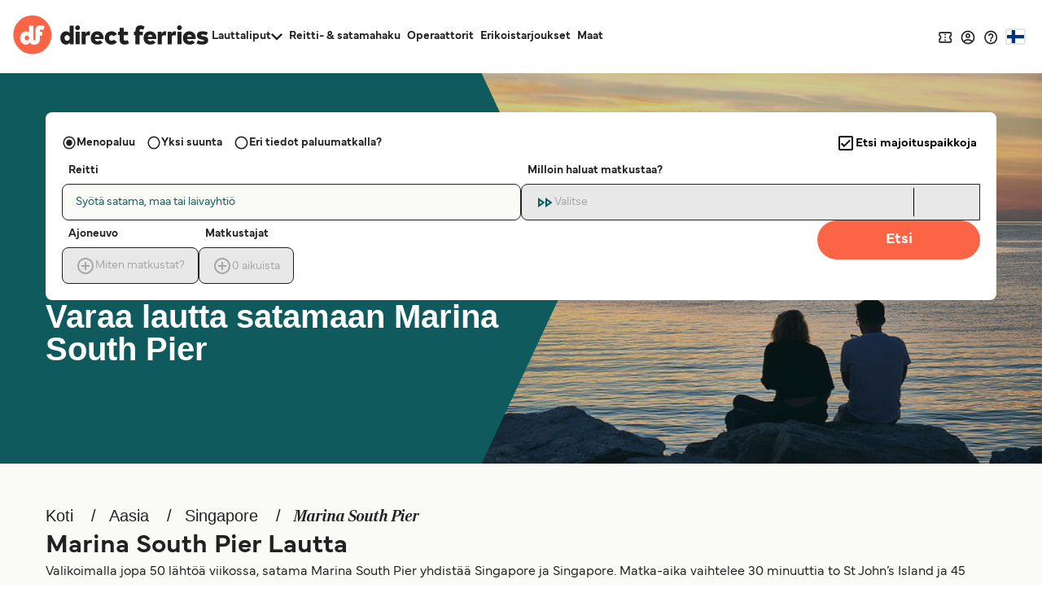

--- FILE ---
content_type: text/html; charset=utf-8
request_url: https://www.directferries.fi/lautta_marina_south_pier.htm
body_size: 47575
content:

<!DOCTYPE html>

<html lang="fi">
<head>
    <meta charset="utf-8" />
    <meta name="viewport" content="width=device-width, initial-scale=1.0, maximum-scale=5, user-scalable=yes" />
    <meta http-equiv="X-UA-Compatible" content="IE=edge" />
    <meta name="revisit-after" content="7days" />
        <meta name="robots" content="index,follow" />
        <meta name="robots" content="ALL" />

    <link rel="preconnect" href="https://ssl.directferries.com" />
    <link rel="preconnect" href="https://static.directferries.co.uk" />
    
    <link rel="preload" href="https://static.directferries.co.uk/fonts/mundial-light.woff2" as="font" type="font/woff2" crossorigin />
    <link rel="preload" href="https://static.directferries.co.uk/fonts/mundial-demibold.woff2" as="font" type="font/woff2" crossorigin />
    <link rel="preload" href="https://static.directferries.co.uk/fonts/rocky-bolditalic.woff2" as="font" type="font/woff2" crossorigin />
    
    <link rel="stylesheet" href="https://fonts.googleapis.com/css?family=Material+Icons&amp;display=swap" media="print" onload="this.media='all'" crossorigin />

    <link rel="stylesheet" href="/stylesheet/main.css?v=ijEzNf6hfXvkYSPfFFpkL98ViEk" type="text/css" />



    <link href="/stylesheet/flag-icon.min.css?v=EtJLLPTF2ew0LIEzCOAYV0BiB-c" rel="preload" as="style" onload="this.onload=null;this.rel='stylesheet'" />
    

    <script>
        let DF_SCRIPT_BASE = "https://static.directferries.co.uk/Production/scripts"

        function dfLoadScript(src) {
            var el = document.createElement("script");
            el.src = src;
            el.async = true;
            document.body.appendChild(el)
        }

        function whenGlobalDefined(varName, fn, count) {
            let c = count > 0 ? ++count : 1
            if (typeof window[varName] === "undefined") {
                if (count > 80) { // timeout after x iterations (~4 seconds)
                    if (console && console.warn) console.warn("timeout waiting for", varName)
                    return
                }
                return setTimeout(whenGlobalDefined.bind(window, varName, fn, c), 50);
            }
            return fn()
        }

        function longWhenGlobalDefined(varName, fn, count) {
            let c = count > 0 ? ++count : 1
            if (typeof window[varName] === "undefined") {
                if (count > 300) { // timeout after x iterations (~4 seconds)
                    if (console && console.warn) console.warn("timeout waiting for", varName)
                    return
                }
                return setTimeout(whenGlobalDefined.bind(window, varName, fn, c), 100);
            }
            return fn()
        }

        function whenIsTrue(condition, fn, count) {
            let c = count > 0 ? ++count : 1
            if (!condition()) {
                if (count > 80) {
                    return
                }
                return setTimeout(whenIsTrue.bind(condition, fn, c), 50);
            }
            return fn()
        }

        var base_user_data = {
            "STDCCode": "DF10FI",
            "SiteLanguage": "fi-FI"
        };

        var experimentsToTrack = [];
    </script>

    <script type="text/javascript">function getElementY(n){return window.pageYOffset+document.querySelector(n).getBoundingClientRect().top}function doScrolling(n,t){var r=window.pageYOffset,u=getElementY(n),e=document.body.scrollHeight-u<window.innerHeight?document.body.scrollHeight-window.innerHeight:u,f=e-r,o=function(n){return n<.5?4*n*n*n:(n-1)*(2*n-2)*(2*n-2)+1},i;f&&window.requestAnimationFrame(function s(n){i||(i=n);var e=n-i,u=Math.min(e/t,1);u=o(u);window.scrollTo(0,r+f*u);e<t&&window.requestAnimationFrame(s)})}!function(n){function t(r){if(i[r])return i[r].exports;var u=i[r]={i:r,l:!1,exports:{}};return n[r].call(u.exports,u,u.exports,t),u.l=!0,u.exports}var i={};t.m=n;t.c=i;t.d=function(n,i,r){t.o(n,i)||Object.defineProperty(n,i,{enumerable:!0,get:r})};t.r=function(n){"undefined"!=typeof Symbol&&Symbol.toStringTag&&Object.defineProperty(n,Symbol.toStringTag,{value:"Module"});Object.defineProperty(n,"__esModule",{value:!0})};t.t=function(n,i){var r,u;if((1&i&&(n=t(n)),8&i)||4&i&&"object"==typeof n&&n&&n.__esModule)return n;if(r=Object.create(null),t.r(r),Object.defineProperty(r,"default",{enumerable:!0,value:n}),2&i&&"string"!=typeof n)for(u in n)t.d(r,u,function(t){return n[t]}.bind(null,u));return r};t.n=function(n){var i=n&&n.__esModule?function(){return n.default}:function(){return n};return t.d(i,"a",i),i};t.o=function(n,t){return Object.prototype.hasOwnProperty.call(n,t)};t.p="";t(t.s=1)}([function(n){const t=function(n){let i=function(){let t=n;return"string"==typeof n?(n=document.querySelector(n))||(console&&console.warn&&console.warn(`getEl element(${t}) not found`),{addEventListener:()=>null,removeAttribute:()=>null,style:{}}):t};return{ready:t=>{"complete"===n.readyState||"interactive"===n.readyState?setTimeout(t,1):n.addEventListener("DOMContentLoaded",t)},click:n=>{i().addEventListener("click",n)},css:(n,t)=>{i().style[n]=t},removeAttr:(n,t)=>{i().removeAttribute(t)},val:()=>i().value,width:()=>window.screen.width,on:(n,t)=>{i().addEventListener(n,t)},innerHeight:()=>parseInt(getComputedStyle(i()).height),children:()=>i().children,hasClass:n=>i().classList.contains(n),addClass:n=>(i().classList.add(n),t(i())),removeClass:n=>(i().classList.remove(n),t(i())),is:n=>i()===document.querySelector(n),load:n=>i().addEventListener("load",n),hide:()=>i().style.display="none"}};t.support={cors:0};t.ajaxFetch=n=>{fetch(n.url+"&callback=").then(t=>{t.text().then(function(t){let i;try{i=JSON.parse(t.substring(1,t.length-2))}catch(n){console.warn("error parsing fetch response:",n.message)}"function"==typeof n.success&&n.success(i)})}).catch(t=>n.error(t))};t.ajax=n=>{const i="ajax_cb_"+Math.floor(Math.random()*+new Date);window[i]=t=>{"object"==typeof t?"function"==typeof n.success&&n.success(t):"function"==typeof n.error&&n.error(t)};let t=n.url;if(t+=t.lastIndexOf("?")===-1?"?":"&",t+="callback="+i,typeof n.data=="string"||n.data instanceof String)switch(n.type){case"GET":t+="&"+n.data;break;default:t+="&"+n.data}r=document.createElement("script");r.src=t;r.async=!0;document.body.appendChild(r)};t.grep=(n,t)=>{let r=[],f=n.length,i=0;for(i;i<f;i++){var u=n[i],e=t(u,i);e&&r.push(u)}return r};n.exports=t},function(n,t,i){"use strict";function f(n,t,i){let r;return function(){let u=this,f=arguments,e=function(){r=null;i||n.apply(u,f)},o=i&&!r;clearTimeout(r);r=setTimeout(e,t);o&&n.apply(u,f)}}function u(){const n=document.getElementById("header-wrapper");n&&(n.classList="df__wrapper "+(window.innerWidth>768?"light":"dark"))}function r(n,t){if(!(window.innerWidth<=768)){const i=document.getElementById("nav");if(i){const f=i.querySelector("li.dropdown");if(f){const u=i.querySelector(".dropdown-menu");let e=parseFloat(getComputedStyle(i,null).height.replace("px",""));if(e>=t)f.classList.remove("d-none"),Array.from(document.querySelectorAll("#nav > li.nav-item:not(:last-child)")).reverse().forEach(n=>{parseFloat(getComputedStyle(i,null).height.replace("px",""))<t||u.insertBefore(n,u.querySelector(".nav-item"))});else{let o=u.querySelectorAll(".nav-item");for(;e<t&&o.length>0;)i.insertBefore(o[0],f),e=parseFloat(getComputedStyle(i,null).height.replace("px","")),o=u.querySelectorAll(".nav-item");e>t&&r(n,t);f.classList[0===u.querySelectorAll(".nav-item").length?"add":"remove"]("d-none")}}}}}function e(n,t){if(n){let i=n.classList.contains(t)?"remove":"add";return n.classList[i](t),n}}i.r(t);window.$=i(0);window.addEventListener("resize",f(u,16));document.addEventListener("DOMContentLoaded",u);window.df_set_menu_class=u;document.addEventListener("DOMContentLoaded",r.bind(void 0,"#nav",40));document.addEventListener("load",r.bind(void 0,"#nav",40));window.addEventListener("resize",f(r.bind(void 0,"#nav",40),16));window.df_menu_autocollapse=r;window.addEventListener("resize",f(u,16));document.addEventListener("DOMContentLoaded",u);window.df_set_menu_class=u;document.addEventListener("DOMContentLoaded",r.bind(void 0,"#nav",40));document.addEventListener("load",r.bind(void 0,"#nav",40));window.addEventListener("resize",f(r.bind(void 0,"#nav",40),16));window.df_menu_autocollapse=r;window.addEventListener("resize",function(){let t=[document.getElementsByClassName("link-dropdowns")][0];for(var n=0;n<t.length;n++){let i=t[n],u=i.getAttribute("aria-controls"),r=document.getElementById(u);window.innerWidth>768?document.getElementsByClassName("df__navbar")[0].appendChild(r):i.parentNode.appendChild(r)}});document.addEventListener("DOMContentLoaded",function(){let i=document.getElementById("navbarDropdownMenu"),r=document.getElementById("navbarDropdownMenuExpanded"),n=[document.getElementsByClassName("link-dropdowns")][0];for(var t=0;t<n.length;t++){let u=n[t],e=u.getAttribute("aria-controls"),f=document.getElementById(e);window.innerWidth>768?document.getElementsByClassName("df__navbar")[0].appendChild(f):u.parentNode.appendChild(f);u.addEventListener("click",function(t){for(var u=0;u<n.length;u++)t.target!=n[u]&&(document.getElementById(n[u].attributes.getNamedItem("aria-controls").nodeValue).classList.remove("show"),n[u].classList.add("collapsed"));i.classList.add("collapsed");r.classList.remove("show")})}i?.addEventListener("click",function(){for(var t=0;t<n.length;t++)document.getElementById(n[t].attributes.getNamedItem("aria-controls").nodeValue).classList.remove("show"),n[t].classList.add("collapsed")})});document.addEventListener("click",function(n){let r=n.target,t=n.target,i=!1;for(;t.parentNode&&t.parentNode!==document;)t=t.parentNode,(t.classList.contains("collapse")||t.classList.contains("dropdown"))&&(i=!0);i||["ferryTicketsDropdown","routeAndPortFinderDropdown","langDropdown","langDropdownMobile"].forEach(n=>{let t=document.getElementById(n);t!==null&&t.classList.contains("show")&&(t.classList.remove("show"),r.classList.add("collapsed"))})});document.addEventListener("DOMContentLoaded",function(){document.querySelectorAll("a[aria-haspopup]").forEach(n=>{let t=n.dataset.toggle;n.removeAttribute("href");n.addEventListener("click",n=>(n.stopPropagation(),n.target.setAttribute("aria-expanded",!n.target.getAttribute("aria-expanded")),e(n.target,"collapsed"),e(document.querySelector(`.${t}-menu`),"show"),!1))});document.querySelectorAll("[aria-controls]").forEach(n=>{let t=n.getAttribute("aria-controls");n.removeAttribute("href");n.addEventListener("click",n=>(n.stopPropagation(),n.target.setAttribute("aria-expanded",!n.target.getAttribute("aria-expanded")),e(n.target,"collapsed"),e(document.getElementById(t),"show"),!1))})})}])</script>
    
    <script src="https://static.directferries.co.uk/Production/scripts/df_utm.js"></script>
    <script>whenGlobalDefined("useTrackingFromJs", () => useTrackingFromJs())</script>
    <script async src="https://static.directferries.co.uk/Production/scripts/lozad.min.js"></script>
    <script async src="https://static.directferries.co.uk/scripts/fi-FI/functions.js"></script>
    



<title>Marina South Pier Lautta | Hinnat & Lippujen varaus | Direct Ferries</title>
    <meta name="description" content="Vertaa Marina South Pier-sataman lautta-aikoja ja hintoja. Löydä paras tarjous Direct Ferries iltä ja säästä matkassasi. Varaa liput verkossa täältä." />



    <link rel="preload" href="https://static.directferries.co.uk/Production/scripts/dealfinder/dealfinder.min.js" as="script" />
    <link rel="preload" href="https://static.directferries.co.uk/scripts/dealfinder/mobiscroll.javascript.min.js" as="script" />

<script async type="text/javascript" src="//www.googleadservices.com/pagead/conversion_async.js"></script>

<meta property="twitter:card" content="summary" />
<meta property="twitter:title" content="Marina South Pier Lautta | Hinnat & Lippujen varaus | Direct Ferries" />
<meta property="twitter:description" content="Vertaa Marina South Pier-sataman lautta-aikoja ja hintoja. Löydä paras tarjous Direct Ferries iltä ja säästä matkassasi. Varaa liput verkossa täältä." />
<meta name="twitter:url" content="https://www.directferries.fi/lautta_marina_south_pier.htm" />
<link rel="canonical" href="https://www.directferries.fi/lautta_marina_south_pier.htm" />
<link rel="image_src" href="https://static.directferries.co.uk/image/thumbnail.webp" />
<meta property="og:image" content="https://static.directferries.co.uk/image/thumbnail.webp" />



<link rel="apple-touch-icon-precomposed" sizes="144x144" href=https://static.directferries.co.uk/image/ios/144-icon.png />
<link rel="apple-touch-icon-precomposed" sizes="114x114" href=https://static.directferries.co.uk/image/ios/144-icon.png />
<link rel="apple-touch-icon-precomposed" sizes="72x72" href=https://static.directferries.co.uk/image/ios/72-icon.png />
<link rel="apple-touch-icon-precomposed" href=https://static.directferries.co.uk/image/ios/57-icon.png />


<link rel="shortcut icon" href="https://static.directferries.co.uk/image/brand/favicon-rebrand.ico" type="image/x-icon" />

<script>
    dataLayer = [{ 'pageCategory': 'PortInd', 'travel_pagetype': 'PortInd' }];
    //Copied the same code from DFTemplates
    var regionalDates = "";
    try {
        regionalDates = JSON.parse("{" + "".replace(/'/g, '"') + "}");
    } catch (e) {
        regionalDates = {
            closeText: "Done",
            prevText: "Prev",
            nextText: "Next",
            currentText: "Today",
            monthNames: ["January", "February", "March", "April", "May", "June", "July", "August", "September", "October", "November", "December"],
            monthNamesShort: ["Jan", "Feb", "Mar", "Apr", "May", "Jun", "Jul", "Aug", "Sep", "Oct", "Nov", "Dec"],
            dayNames: ["Sunday", "Monday", "Tuesday", "Wednesday", "Thursday", "Friday", "Saturday"],
            dayNamesShort: ["Sun", "Mon", "Tue", "Wed", "Thu", "Fri", "Sat"],
            dayNamesMin: ["Su", "Mo", "Tu", "We", "Th", "Fr", "Sa"],
            weekHeader: "Wk",
            firstDay: 0,
            isRTL: !1,
            showMonthAfterYear: !1,
            yearSuffix: ""
        };
        try {
            if (typeof ga === 'function') {
                var msg = '' + e.name + " - Message: " + e.message + " - URL: " + window.location.href;
                ga('send', 'event', 'Landing pages - Regional Date JSON error Type: ' + msg);
            }
        } catch (e) { }
    }
</script>
<!-- Google Tag Manager -->
<script>
    (function (w, d, s, l, i) {
        w[l] = w[l] || []; w[l].push({
            'gtm.start':
                new Date().getTime(), event: 'gtm.js'
        }); var f = d.getElementsByTagName(s)[0],
            j = d.createElement(s), dl = l != 'dataLayer' ? '&l=' + l : ''; j.async = true; j.src =
                'https://www.googletagmanager.com/gtm.js?id=' + i + dl; f.parentNode.insertBefore(j, f);
    })(window, document, 'script', 'dataLayer', 'GTM-NB3MKWX');
</script>
<!-- End Google Tag Manager -->
        <script>
            /*Google Analytics*/
            (function (i, s, o, g, r, a, m) {
                i['GoogleAnalyticsObject'] = r; i[r] = i[r] || function () {
                    (i[r].q = i[r].q || []).push(arguments)
                }, i[r].l = 1 * new Date(); a = s.createElement(o),
                    m = s.getElementsByTagName(o)[0]; a.async = 1; a.src = g; m.parentNode.insertBefore(a, m)
            })(window, document, 'script', 'https://www.google-analytics.com/analytics.js', 'ga');
            if (typeof (ga) == 'function') {
                ga('create', '', 'auto', { 'allowLinker': true });
                ga('require', 'linker');
                ga('linker:autoLink', ['directferries.com'], false, true);
                ga('send', 'pageview');
            }
        </script>

            <link rel="alternate" hreflang="fi-FI" href="https://www.directferries.fi/lautta_marina_south_pier.htm">


<script async type="text/javascript">
    const pageLoadStart = Date.now();
</script>


<script>
    
    function whenGlobalDefined(varName, fn, count) {
        let c = count > 0 ? ++count : 1
        if (typeof window[varName] === "undefined") {
            if (count > 80) { // timeout after x iterations (~4 seconds)
                if (console && console.warn) console.warn("timeout waiting for", varName)
                return
            }
            return setTimeout(whenGlobalDefined.bind(window, varName, fn, c), 50);
        }
        return fn()
    }

    function longWhenGlobalDefined(varName, fn, count) {
        let c = count > 0 ? ++count : 1
        if (typeof window[varName] === "undefined") {
            if (count > 300) { // timeout after x iterations (~4 seconds)
                if (console && console.warn) console.warn("timeout waiting for", varName)
                return
            }
            return setTimeout(whenGlobalDefined.bind(window, varName, fn, c), 100);
        }
        return fn()
    }

    const normalizeEnvironment = (env) => {
        if (env === "Development") return "dev";
        if (env === "Staging") return "stag";
        if (env === "Production") return "prod";

        return env;
    }

    //The DataDog initialization code is injected through GTM
    longWhenGlobalDefined("DD_LOGS", () => window.DD_LOGS.onReady(function () {
        window.DD_LOGS.setGlobalContextProperty('service', 'landing-pages')
        window.DD_LOGS.setGlobalContextProperty('env', normalizeEnvironment('Production'))
        window.DD_LOGS.setGlobalContextProperty('ui_trace_id', '996336c1-9e82-4705-8d34-6790384f128f')
        window.DD_LOGS.setGlobalContextProperty('version', '2.211.0&#x2B;d9c9f5d042d63ba7de62cf7278081d58639cc803')
        window.DD_LOGS.setGlobalContextProperty('isDynamic', 'true')
        window.DD_LOGS.setGlobalContextProperty('dfusrpid', '')
        window.DD_LOGS.setGlobalContextProperty('dfsession', '')

        window.DD_LOGS.logger.info(`Page view: ${window.location}`,
            {
                eventType: 'PageView',
                culture: 'fi-FI',
                template: 'FerryPortInd'
            })
    }))


</script>
</head>
<body id="PortInd" class="">
    <!-- LPV=2.211.0+d9c9f5d042d63ba7de62cf7278081d58639cc803 -->
        <script src="/javascript/basedata.js?v=X0I5KTqUiLLTiAG1uMHRvo5SdSc"></script>
    

<div>



</div>




<header id="global-navigation" class="solid" aria-label="Site Header">
    <div class="wrapper">
        <div class="nav-logo-group">
            <div class="logo">
                <a href="/" aria-label="Back to Direct Ferries homepage">
<svg class="df-logo-dark" viewBox="0 0 294 58" fill="none" xmlns="http://www.w3.org/2000/svg">
    <g class="text">
        <path d="M85.1237 26.1249L84.3674 25.3686C83.1384 24.1396 81.5997 23.5427 79.6626 23.5427C74.8247 23.5427 71.176 27.7771 71.176 33.3923C71.176 39.0075 74.8158 43.2816 79.643 43.2816C81.7263 43.2816 83.4098 42.58 84.6467 41.1969L85.4198 40.3322V42.7683H91.2704V15.1761H85.1232L85.1237 26.1249ZM81.4605 37.6286C79.1894 37.6286 77.541 35.8554 77.541 33.4124C77.541 30.9694 79.1894 29.1962 81.4605 29.1962C83.7316 29.1962 85.3806 30.9694 85.3806 33.4124C85.3806 35.8554 83.7321 37.6286 81.4605 37.6286Z"
              fill="#212121" />
        <path d="M97.1929 14.668C95.1815 14.668 93.606 16.2436 93.606 18.255C93.606 20.2664 95.1815 21.8424 97.1929 21.8424C99.2043 21.8424 100.78 20.2668 100.78 18.255C100.78 16.2431 99.2043 14.668 97.1929 14.668Z"
              fill="#212121" />
        <path d="M100.286 24.0765H94.1389V42.7682H100.286V24.0765Z" fill="#212121" />
        <path d="M109.805 25.8436L108.986 27.153V24.0765H103.155V42.7682H109.322V32.721C109.322 30.5087 110.495 29.4334 112.906 29.4334C113.88 29.4334 114.859 29.6053 115.576 29.7712L115.919 23.6599C115.57 23.601 115.105 23.5431 114.624 23.5431C112.317 23.5431 110.786 24.2741 109.805 25.8436Z"
              fill="#212121" />
        <path d="M126.671 23.5431C120.942 23.5431 116.94 27.6747 116.94 33.5903C116.94 39.5059 120.962 43.282 126.948 43.282C130.306 43.282 133.206 42.246 135.148 40.3602L130.992 36.8858C129.931 37.7995 128.59 38.3203 127.284 38.3203C125.204 38.3203 123.879 37.4165 123.343 35.6339L123.172 35.0641H136.164C136.21 34.6128 136.244 33.9229 136.244 33.4133C136.225 27.5098 132.378 23.5431 126.671 23.5431ZM123.192 31.7017L123.362 31.1323C123.871 29.4283 124.998 28.5641 126.711 28.5641C128.424 28.5641 129.521 29.4232 130.094 31.1174L130.291 31.7017H123.192Z"
              fill="#212121" />
        <path d="M148.087 37.6286C145.543 37.6286 144.385 35.443 144.385 33.4124C144.385 31.3819 145.677 29.1962 148.146 29.1962C149.516 29.1962 150.569 29.732 151.445 30.8783L156.469 27.7122C154.51 24.9833 151.691 23.5422 148.305 23.5422C142.285 23.5422 138.08 27.6005 138.08 33.4115C138.08 39.2224 142.285 43.2812 148.305 43.2812C151.714 43.2812 154.539 41.8532 156.49 39.1481L151.441 35.9264C150.554 37.0709 149.455 37.6277 148.088 37.6277L148.087 37.6286Z"
              fill="#212121" />
        <path d="M169.649 37.6286C167.64 37.6286 166.579 36.5192 166.579 34.4199V29.3938H172.94V24.0761H166.579V18.4656H160.431V24.0761H158.037V29.3938H160.431V35.5065C160.431 39.0537 161.715 43.2816 167.831 43.2816C170.989 43.2816 172.796 42.5239 174.628 41.294L172.485 36.6985C171.552 37.2016 170.578 37.6286 169.649 37.6286Z"
              fill="#212121" />
        <path d="M206.171 23.5431C200.441 23.5431 196.44 27.6747 196.44 33.5903C196.44 39.5059 200.462 43.282 206.448 43.282C209.805 43.282 212.706 42.246 214.648 40.3602L210.492 36.8858C209.431 37.7995 208.09 38.3203 206.784 38.3203C204.704 38.3203 203.378 37.4165 202.843 35.6339L202.672 35.0641H215.663C215.71 34.6124 215.744 33.9224 215.744 33.4133C215.725 27.5098 211.878 23.5431 206.171 23.5431ZM202.692 31.7017L202.863 31.1319C203.371 29.4278 204.498 28.5641 206.21 28.5641C207.923 28.5641 209.022 29.4232 209.593 31.1174L209.791 31.7017H202.692Z"
              fill="#212121" />
        <path d="M224.425 25.8436L223.606 27.153V24.0765H217.775V42.7682H223.942V32.721C223.942 30.5087 225.115 29.4334 227.526 29.4334C228.5 29.4334 229.479 29.6053 230.196 29.7712L230.539 23.6599C230.19 23.601 229.726 23.5431 229.245 23.5431C226.937 23.5431 225.406 24.2741 224.425 25.8436Z"
              fill="#212121" />
        <path d="M239.264 25.8436L238.446 27.153V24.0765H232.615V42.7682H238.782V32.721C238.782 30.5087 239.954 29.4334 242.365 29.4334C243.34 29.4334 244.318 29.6053 245.035 29.7712L245.379 23.6599C245.03 23.601 244.565 23.5431 244.084 23.5431C241.777 23.5431 240.245 24.2741 239.264 25.8436Z"
              fill="#212121" />
        <path d="M250.513 14.668C248.501 14.668 246.926 16.2436 246.926 18.255C246.926 20.2664 248.501 21.8424 250.513 21.8424C252.524 21.8424 254.1 20.2668 254.1 18.255C254.1 16.2431 252.525 14.668 250.513 14.668Z"
              fill="#212121" />
        <path d="M253.587 24.0765H247.44V42.7682H253.587V24.0765Z" fill="#212121" />
        <path d="M265.366 23.5431C259.637 23.5431 255.635 27.6747 255.635 33.5903C255.635 39.5059 259.657 43.282 265.643 43.282C269 43.282 271.901 42.246 273.843 40.3602L269.687 36.8858C268.626 37.7995 267.285 38.3203 265.979 38.3203C263.899 38.3203 262.573 37.4165 262.038 35.6339L261.867 35.0641H274.859C274.905 34.6124 274.939 33.9224 274.939 33.4133C274.92 27.5098 271.073 23.5431 265.366 23.5431ZM261.887 31.7017L262.057 31.1323C262.566 29.4283 263.693 28.5641 265.405 28.5641C267.118 28.5641 268.217 29.4232 268.788 31.1174L268.986 31.7017H261.887Z"
              fill="#212121" />
        <path d="M287.754 31.0834L286.569 30.8858C286.256 30.8339 285.958 30.79 285.678 30.7485L285.656 30.7452C284.215 30.5336 283.077 30.3664 283.077 29.4018C283.077 28.2279 284.524 28.2279 285.219 28.2279C286.829 28.2279 289.23 28.7277 291.53 29.5382L292.946 24.9076C289.55 23.8127 287.932 23.5427 284.883 23.5427C279.615 23.5427 276.713 25.7569 276.713 29.7773C276.713 33.1345 278.76 34.9492 283.351 35.6611L284.188 35.7901C286.516 36.1497 287.479 36.2987 287.479 37.304C287.479 38.5764 285.868 38.5764 285.002 38.5764C282.556 38.5764 280.246 38.0374 278.135 36.9737L276.216 41.6533C278.157 42.6749 281.404 43.2812 284.963 43.2812C290.469 43.2812 293.627 40.8648 293.627 36.6519C293.627 33.603 291.651 31.7294 287.755 31.0829L287.754 31.0834Z"
              fill="#212121" />
        <path d="M198.04 16.6625C196.246 15.3195 194.181 14.6926 191.557 14.6926C186.879 14.6926 184.197 17.6705 184.197 22.863V24.0765H181.803V29.3942H184.197V42.7682H190.344V29.3942H195.323V24.0765H190.344V23.0409C190.344 21.2276 191.09 20.3461 192.624 20.3461C193.727 20.3461 194.49 20.639 195.267 21.009C195.267 21.009 195.629 21.1963 195.777 21.2794L195.866 21.3271L197.964 16.8283L198.04 16.6625Z"
              fill="#212121" />
        <path d="M174.629 41.2969L174.629 41.2931C174.629 41.2931 174.628 41.2936 174.628 41.294L174.629 41.2969Z"
              fill="#212121" />
    </g>
    <path class="circle"
          d="M29.1154 57.4553C44.9812 57.4553 57.843 44.5935 57.843 28.7277C57.843 12.8618 44.9812 0 29.1154 0C13.2495 0 0.387695 12.8618 0.387695 28.7277C0.387695 44.5935 13.2495 57.4553 29.1154 57.4553Z"
          fill="#FC6446" />
    <path class="circle"
          d="M20.8931 29.8623C18.9733 29.8623 17.5803 31.3678 17.5803 33.4572C17.5803 35.5466 18.9733 37.0522 20.8931 37.0522C22.813 37.0522 24.2054 35.5466 24.2054 33.4572C24.2054 31.3678 22.8125 29.8623 20.8931 29.8623Z"
          fill="#FC6446" />
    <path class="df-icon-text"
          d="M41.1174 14.7194C36.7887 14.7194 33.6833 17.3731 33.6833 22.9252L33.688 34.9338C33.688 36.1675 33.318 36.8093 32.5487 37.0097C32.2156 37.0942 31.9082 37.0359 31.7873 37.0055C31.0277 36.8009 30.662 36.1595 30.662 34.9338V15.2005H23.9612V25.4957C22.8508 24.3854 21.3262 23.6324 19.1807 23.6324C14.1742 23.6324 10.6736 28.0555 10.6736 33.4386C10.6736 38.8216 14.1746 43.2821 19.162 43.2821C23.6543 43.2821 25.1168 40.0446 25.1168 40.0446C26.705 43.3447 31.2076 43.2821 32.3338 43.2821C33.6982 43.2821 40.3887 42.8477 40.3887 35.0413V29.9899H44.1341V24.0799H40.3836V23.0948C40.3836 21.5701 40.9483 20.9493 42.1339 20.9493C43.6114 20.9563 44.8492 21.707 45.1342 21.8849L47.5571 16.6887C46.0983 15.591 44.1266 14.7194 41.1174 14.7194ZM20.8931 37.0522C18.9733 37.0522 17.5803 35.5466 17.5803 33.4572C17.5803 31.3678 18.9733 29.8623 20.8931 29.8623C22.8125 29.8623 24.2054 31.3678 24.2054 33.4572C24.2054 35.5466 22.813 37.0522 20.8931 37.0522Z"
          fill="white" />
</svg>
                </a>
            </div>
            <nav id="site-nav" aria-label="Main Navigation">
                <ul>
                    <li data-testid="ferryTickets" class="has-dropdown" data-cat="ferry-tickets">
                        <button aria-expanded="false" aria-controls="ferry-tickets">
                            <span>Lauttaliput</span>
                            <svg class="icon-nav-arrow-down" viewBox="0 0 14 9" fill="none" xmlns="http://www.w3.org/2000/svg">
                                <path d="M12.355 0L7 5.34333L1.645 0L0 1.645L7 8.645L14 1.645L12.355 0Z" />
                            </svg>
                        </button>
                        <div class="dropdown">
                            <ul id="ferry-tickets" aria-hidden="true">
                                <li data-testid="ferriesFerryType">
                                    <a href="/">
                                        <svg class="ferry" viewBox="0 0 24 25" fill="none" xmlns="http://www.w3.org/2000/svg">
                                            <path d="M12.9101 4.31818V5.22727H11.0919V4.31818H12.9101ZM12.001 10.7818L16.8919 12.3909L19.0646 13.1L18.0464 16.7091C17.5555 16.4364 17.1919 16.0636 17.0101 15.8545L15.6374 14.2818L14.2646 15.8455C13.9555 16.2091 13.101 17.0455 12.001 17.0455C10.901 17.0455 10.0464 16.2091 9.73735 15.8455L8.36462 14.2818L6.9919 15.8455C6.81008 16.0545 6.44644 16.4182 5.95553 16.6909L4.92826 13.0909L7.11008 12.3727L12.001 10.7818ZM14.7283 2.5H9.27371V5.22727H6.54644C5.54644 5.22727 4.72826 6.04545 4.72826 7.04545V11.2455L3.55553 11.6273C3.31917 11.7 3.11917 11.8636 3.01008 12.0818C2.90099 12.3 2.87371 12.5545 2.95553 12.7909L4.6828 18.8636H4.72826C6.1828 18.8636 7.47371 18.0636 8.36462 17.0455C9.25553 18.0636 10.5464 18.8636 12.001 18.8636C13.4555 18.8636 14.7464 18.0636 15.6374 17.0455C16.5283 18.0636 17.8192 18.8636 19.2737 18.8636H19.3192L21.0373 12.7909C21.1101 12.5545 21.0919 12.3 20.9828 12.0818C20.8737 11.8636 20.6737 11.7 20.4373 11.6273L19.2737 11.2455V7.04545C19.2737 6.04545 18.4555 5.22727 17.4555 5.22727H14.7283V2.5ZM6.54644 10.6545V7.04545H17.4555V10.6545L12.001 8.86364L6.54644 10.6545ZM15.6374 19.4818C14.5283 20.2545 13.2646 20.6455 12.001 20.6455C10.7373 20.6455 9.47371 20.2545 8.36462 19.4818C7.25553 20.2545 5.9919 20.6818 4.72826 20.6818H2.91008V22.5H4.72826C5.9828 22.5 7.21917 22.1818 8.36462 21.6C9.51008 22.1818 10.7555 22.4818 12.001 22.4818C13.2464 22.4818 14.4919 22.1909 15.6374 21.6C16.7828 22.1909 18.0192 22.5 19.2737 22.5H21.0919V20.6818H19.2737C18.0101 20.6818 16.7464 20.2545 15.6374 19.4818Z" fill="#212121" />
                                        </svg>
                                        <span><translation>Lautat</translation></span>
                                    </a>
                                </li>
                                <li data-testid="trainAndFerryFerryType" style="display: none;">
                                    <a href="">
                                        <svg viewBox="0 0 20 20" fill="none"
                                             xmlns="http://www.w3.org/2000/svg">
                                            <path d="M2.98242 13.5088V5.17543C2.98242 4.57601 3.12131 4.05335 3.39909 3.60745C3.67687 3.16154 4.1045 2.79604 4.68198 2.51095C5.25947 2.22587 5.99046 2.01388 6.87497 1.87499C7.75947 1.7361 8.80114 1.66666 9.99997 1.66666C11.2573 1.66666 12.3282 1.73245 13.2127 1.86402C14.0972 1.9956 14.8209 2.20394 15.3837 2.48902C15.9466 2.77411 16.3596 3.13595 16.6228 3.57455C16.8859 4.01315 17.0175 4.54677 17.0175 5.17543V13.5088C17.0175 14.3713 16.7215 15.0987 16.1294 15.6908C15.5372 16.2829 14.8099 16.5789 13.9473 16.5789L15.2631 17.8947V18.3333H13.728L11.9736 16.5789H8.02628L6.2719 18.3333H4.73681V17.8947L6.0526 16.5789C5.19002 16.5789 4.46269 16.2829 3.87058 15.6908C3.27847 15.0987 2.98242 14.3713 2.98242 13.5088ZM9.99997 2.98245C8.24558 2.98245 6.98096 3.09575 6.20611 3.32236C5.43125 3.54897 4.8757 3.87426 4.53944 4.29824H15.5263C15.2631 3.9035 14.7039 3.58552 13.8487 3.34429C12.9934 3.10306 11.7105 2.98245 9.99997 2.98245ZM4.29821 9.01315H9.42979V5.61403H4.29821V9.01315ZM13.9473 10.3289H4.29821H15.7017H13.9473ZM10.7456 9.01315H15.7017V5.61403H10.7456V9.01315ZM6.82014 14.057C7.1564 14.057 7.44149 13.94 7.6754 13.7061C7.90932 13.4722 8.02628 13.1871 8.02628 12.8509C8.02628 12.5146 7.90932 12.2295 7.6754 11.9956C7.44149 11.7617 7.1564 11.6447 6.82014 11.6447C6.48388 11.6447 6.1988 11.7617 5.96488 11.9956C5.73096 12.2295 5.614 12.5146 5.614 12.8509C5.614 13.1871 5.73096 13.4722 5.96488 13.7061C6.1988 13.94 6.48388 14.057 6.82014 14.057ZM13.1798 14.057C13.516 14.057 13.8011 13.94 14.0351 13.7061C14.269 13.4722 14.3859 13.1871 14.3859 12.8509C14.3859 12.5146 14.269 12.2295 14.0351 11.9956C13.8011 11.7617 13.516 11.6447 13.1798 11.6447C12.8435 11.6447 12.5584 11.7617 12.3245 11.9956C12.0906 12.2295 11.9736 12.5146 11.9736 12.8509C11.9736 13.1871 12.0906 13.4722 12.3245 13.7061C12.5584 13.94 12.8435 14.057 13.1798 14.057ZM6.0526 15.3728H13.9473C14.4444 15.3728 14.8611 15.19 15.1973 14.8246C15.5336 14.4591 15.7017 14.0205 15.7017 13.5088V10.3289H4.29821V13.5088C4.29821 14.0205 4.46634 14.4591 4.8026 14.8246C5.13885 15.19 5.55552 15.3728 6.0526 15.3728ZM9.99997 4.29824H15.5263H4.53944H9.99997Z" />
                                        </svg>
                                        <span>Train and Ferry</span>
                                    </a>
                                </li>
                                <li data-testid="miniCruiseFerryType" style="display: none;">
                                    <a href="">
                                        <svg viewBox="0 0 20 20" fill="none" xmlns="http://www.w3.org/2000/svg">
                                            <path d="M1.66663 16.4583V14.7917C2.1944 14.7917 2.58329 14.6528 2.83329 14.375C3.08329 14.0972 3.61802 13.9583 4.43746 13.9583C5.24302 13.9583 5.78468 14.0972 6.06246 14.375C6.34024 14.6528 6.72218 14.7917 7.20829 14.7917C7.73607 14.7917 8.12843 14.6528 8.38538 14.375C8.64232 14.0972 9.18052 13.9583 9.99996 13.9583C10.8194 13.9583 11.3576 14.0972 11.6145 14.375C11.8715 14.6528 12.2638 14.7917 12.7916 14.7917C13.2777 14.7917 13.6597 14.6528 13.9375 14.375C14.2152 14.0972 14.7569 13.9583 15.5625 13.9583C16.3819 13.9583 16.9166 14.0972 17.1666 14.375C17.4166 14.6528 17.8055 14.7917 18.3333 14.7917V16.4583C17.5416 16.4583 17 16.3194 16.7083 16.0417C16.4166 15.7639 16.0277 15.625 15.5416 15.625C15.0416 15.625 14.6527 15.7639 14.375 16.0417C14.0972 16.3194 13.5625 16.4583 12.7708 16.4583C11.9513 16.4583 11.4166 16.3194 11.1666 16.0417C10.9166 15.7639 10.5277 15.625 9.99996 15.625C9.47218 15.625 9.08329 15.7639 8.83329 16.0417C8.58329 16.3194 8.04857 16.4583 7.22913 16.4583C6.43746 16.4583 5.90274 16.3194 5.62496 16.0417C5.34718 15.7639 4.95829 15.625 4.45829 15.625C3.97218 15.625 3.58329 15.7639 3.29163 16.0417C2.99996 16.3194 2.45829 16.4583 1.66663 16.4583ZM4.79163 13.125C4.45829 13.125 4.13885 13.0625 3.83329 12.9375C3.52774 12.8125 3.2569 12.6319 3.02079 12.3958L1.87496 11.25L3.04163 10.0833L4.18746 11.2083C4.27079 11.2917 4.36454 11.3542 4.46871 11.3958C4.57288 11.4375 4.68052 11.4583 4.79163 11.4583H5.83329V8.64582L4.72913 9.45832L3.74996 8.12499L9.99996 3.54166L16.25 8.12499L15.2708 9.47916L14.1666 8.66666V11.4583H15.2083C15.3194 11.4583 15.427 11.4375 15.5312 11.3958C15.6354 11.3542 15.7291 11.2917 15.8125 11.2083L16.9583 10.0833L18.125 11.25L16.9791 12.3958C16.743 12.6319 16.4722 12.8125 16.1666 12.9375C15.8611 13.0625 15.5416 13.125 15.2083 13.125H4.79163ZM7.49996 11.4583H9.16663V9.79166H10.8333V11.4583H12.5V7.43749L9.99996 5.60416L7.49996 7.43749V11.4583Z" />
                                        </svg>
                                        <span>Mini Cruise</span>
                                    </a>
                                </li>
                                <li data-testid="freightFerryType" style="">
                                    <a href="/rahti.htm">
                                        <svg viewBox="0 0 20 20" fill="none" xmlns="http://www.w3.org/2000/svg">
                                            <path d="M17.4995 13.7499C17.4995 14.0568 17.3308 14.3388 17.0604 14.484L10.4716 18.1863C10.1877 18.3823 9.81217 18.3823 9.52831 18.1863L2.93951 14.484C2.6691 14.3388 2.50037 14.0568 2.50037 13.7499V6.25029C2.50037 5.94338 2.6691 5.66133 2.93951 5.51616L9.52831 1.81387C9.8121 1.61759 10.1878 1.61759 10.4716 1.81387L17.0604 5.51616C17.3308 5.66133 17.4995 5.94338 17.4995 6.25029V13.7499ZM9.99995 3.45878L8.4217 4.34706L13.3206 7.17524L14.9655 6.25029L10.0008 3.45878H9.99995ZM5.03522 6.25029L10.0016 9.0418L11.6324 8.12519L6.73263 5.29618L5.03522 6.25029ZM4.16694 13.2624L9.16666 16.0722V10.4834L4.16694 7.67438V13.2624ZM15.833 13.2624V7.67438L10.8332 10.4842V16.0731L15.833 13.2624Z" />
                                        </svg>
                                        <span>Rahti</span>
                                    </a>
                                </li>
                                <li data-testid="accommodationFerryType" style="">
                                    <a href="/majoitus.htm">
                                        <svg viewBox="0 0 20 20" fill="none" xmlns="http://www.w3.org/2000/svg">
                                            <path d="M6.21208 11.5152C7.46966 11.5152 8.48481 10.5 8.48481 9.24243C8.48481 7.98486 7.46966 6.9697 6.21208 6.9697C4.95451 6.9697 3.93935 7.98486 3.93935 9.24243C3.93935 10.5 4.95451 11.5152 6.21208 11.5152ZM6.21208 8.48486C6.62875 8.48486 6.96966 8.82576 6.96966 9.24243C6.96966 9.6591 6.62875 10 6.21208 10C5.79541 10 5.45451 9.6591 5.45451 9.24243C5.45451 8.82576 5.79541 8.48486 6.21208 8.48486ZM15.303 6.21213H9.24238V12.2727H3.18178V6.21213H1.66663V13.7879H18.3333V9.24243C18.3333 7.56819 16.9772 6.21213 15.303 6.21213ZM16.8181 12.2727H10.7575V7.72728H15.303C16.1363 7.72728 16.8181 8.4091 16.8181 9.24243V12.2727Z" />
                                        </svg>
                                        <span>Majoitus</span>
                                    </a>
                                </li>
                            </ul>
                        </div>
                    </li>

                        <li style="" id="routePortFinder" data-testid="routePortFinder" data-cat="route-port-finder">
                            <a href="/reitit.htm" class="nav-link">Reitti- & satamahaku</a>
                        </li>

                    <li style="" id="ferryCompanies" data-testid="ferryCompanies" data-cat="operators">
                        <a href="/lautta_operaattorit.htm" class="nav-link">Operaattorit</a>
                    </li>
                    <li style="" id="specialOffers" data-testid="specialOffers" data-cat="special-offers">
                        <a href="/tarjoukset.htm" class="nav-link">Erikoistarjoukset</a>
                    </li>
                    <li style="" id="destinations" data-testid="destinations" data-cat="countries">
                        <a href="/kohteet.htm" class="nav-link">Maat</a>
                    </li>
                    <li style="display: none;" id="destinations" data-testid="blog" data-cat="blog">
                        <a href="" class="nav-link"></a>
                    </li>
                </ul>
            </nav>
        </div>
        <div class="user-action-links">
            <nav id="user-actions" aria-label="User Actions">
                <ul>

                    <li data-cat="my-booking">
                        <a href="/omatili.htm" aria-label="My Booking">
                            <svg viewBox="0 0 21 20" fill="none" xmlns="http://www.w3.org/2000/svg">
                                <path d="M19.0021 8.33325V4.99992C19.0021 4.07492 18.2521 3.33325 17.3355 3.33325H4.00212C3.08545 3.33325 2.34378 4.07492 2.34378 4.99992V8.33325C3.26045 8.33325 4.00212 9.08325 4.00212 9.99992C4.00212 10.9166 3.26045 11.6666 2.33545 11.6666V14.9999C2.33545 15.9166 3.08545 16.6666 4.00212 16.6666H17.3355C18.2521 16.6666 19.0021 15.9166 19.0021 14.9999V11.6666C18.0855 11.6666 17.3355 10.9166 17.3355 9.99992C17.3355 9.08325 18.0855 8.33325 19.0021 8.33325ZM17.3355 7.11659C16.3438 7.69159 15.6688 8.77492 15.6688 9.99992C15.6688 11.2249 16.3438 12.3083 17.3355 12.8833V14.9999H4.00212V12.8833C4.99378 12.3083 5.66878 11.2249 5.66878 9.99992C5.66878 8.76659 5.00212 7.69159 4.01045 7.11659L4.00212 4.99992H17.3355V7.11659ZM9.83545 12.4999H11.5021V14.1666H9.83545V12.4999ZM9.83545 9.16658H11.5021V10.8333H9.83545V9.16658ZM9.83545 5.83325H11.5021V7.49992H9.83545V5.83325Z" fill="#212121" />
                            </svg>
                            <span>Hallitse varaustani</span>
                        </a>
                    </li>
                    <li data-cat="login">
                        <a href="/omatili.htm" aria-label="Login">
                            <svg viewBox="0 0 24 24" fill="none" xmlns="http://www.w3.org/2000/svg">
                                <path d="M12 2C6.48 2 2 6.48 2 12C2 17.52 6.48 22 12 22C17.52 22 22 17.52 22 12C22 6.48 17.52 2 12 2ZM7.07 18.28C7.5 17.38 10.12 16.5 12 16.5C13.88 16.5 16.51 17.38 16.93 18.28C15.57 19.36 13.86 20 12 20C10.14 20 8.43 19.36 7.07 18.28ZM18.36 16.83C16.93 15.09 13.46 14.5 12 14.5C10.54 14.5 7.07 15.09 5.64 16.83C4.62 15.49 4 13.82 4 12C4 7.59 7.59 4 12 4C16.41 4 20 7.59 20 12C20 13.82 19.38 15.49 18.36 16.83ZM12 6C10.06 6 8.5 7.56 8.5 9.5C8.5 11.44 10.06 13 12 13C13.94 13 15.5 11.44 15.5 9.5C15.5 7.56 13.94 6 12 6ZM12 11C11.17 11 10.5 10.33 10.5 9.5C10.5 8.67 11.17 8 12 8C12.83 8 13.5 8.67 13.5 9.5C13.5 10.33 12.83 11 12 11Z" fill="#212121" />
                            </svg>
                            <span>Oma tili</span>
                        </a>
                    </li>
                    <li data-cat="support">
                        <a href="/asiakaspalvelu.htm" style="">
                            <svg class="icon-support" viewBox="0 0 21 20" fill="none" xmlns="http://www.w3.org/2000/svg">
                                <path d="M9.83537 15H11.502V13.3333H9.83537V15ZM10.6687 1.66666C6.06871 1.66666 2.33537 5.4 2.33537 10C2.33537 14.6 6.06871 18.3333 10.6687 18.3333C15.2687 18.3333 19.002 14.6 19.002 10C19.002 5.4 15.2687 1.66666 10.6687 1.66666ZM10.6687 16.6667C6.99371 16.6667 4.00204 13.675 4.00204 10C4.00204 6.325 6.99371 3.33333 10.6687 3.33333C14.3437 3.33333 17.3354 6.325 17.3354 10C17.3354 13.675 14.3437 16.6667 10.6687 16.6667ZM10.6687 5C8.82704 5 7.33537 6.49166 7.33537 8.33333H9.00204C9.00204 7.41666 9.75204 6.66666 10.6687 6.66666C11.5854 6.66666 12.3354 7.41666 12.3354 8.33333C12.3354 10 9.83537 9.79166 9.83537 12.5H11.502C11.502 10.625 14.002 10.4167 14.002 8.33333C14.002 6.49166 12.5104 5 10.6687 5Z" fill="#212121" />
                            </svg>
                            <span>Asiakaspalvelu</span>
                        </a>
                    </li>
                    <li class="has-dropdown" data-cat="language">
                        <button aria-expanded="false" aria-controls="countriesList" title="Choose a Language">
                            <span class="flag">
                                <img loading="lazy" src="https://static.directferries.co.uk/images/flags/4x3/fi.svg" width="200" height="150" alt="Kieli">
                            </span>
                            <span>Suomi</span>
                        </button>

<div class="country-dropdown">
    <div>
        <div class="wrapper">
            <ul id="langDropdownMobile" aria-hidden="true">
                    <li>
                        <a href="https://www.directferries.com">
                            <span class="flag">
                                <img loading="lazy" src="https://static.directferries.co.uk/images/flags/4x3/us.svg" width="200" height="150" alt="Kieli">
                            </span>
                            <span>United States</span>
                        </a>
                    </li>
                    <li>
                        <a href="https://fr.directferries.ch">
                            <span class="flag">
                                <img loading="lazy" src="https://static.directferries.co.uk/images/flags/4x3/ch.svg" width="200" height="150" alt="Kieli">
                            </span>
                            <span>Suisse (FR)</span>
                        </a>
                    </li>
                    <li>
                        <a href="https://www.directferries.ru">
                            <span class="flag">
                                <img loading="lazy" src="https://static.directferries.co.uk/images/flags/4x3/ru.svg" width="200" height="150" alt="Kieli">
                            </span>
                            <span>Россия</span>
                        </a>
                    </li>
                    <li>
                        <a href="https://www.directferries.pt">
                            <span class="flag">
                                <img loading="lazy" src="https://static.directferries.co.uk/images/flags/4x3/pt.svg" width="200" height="150" alt="Kieli">
                            </span>
                            <span>Portugal</span>
                        </a>
                    </li>
                    <li>
                        <a href="https://cat.directferries.com">
                            <span class="flag">
                                <img loading="lazy" src="https://static.directferries.co.uk/images/flags/4x3/es-ct.svg" width="200" height="150" alt="Kieli">
                            </span>
                            <span>Catalan</span>
                        </a>
                    </li>
                    <li>
                        <a href="https://www.directferries.co.kr">
                            <span class="flag">
                                <img loading="lazy" src="https://static.directferries.co.uk/images/flags/4x3/kr.svg" width="200" height="150" alt="Kieli">
                            </span>
                            <span>대한민국</span>
                        </a>
                    </li>
                    <li>
                        <a href="https://www.directferries.sk">
                            <span class="flag">
                                <img loading="lazy" src="https://static.directferries.co.uk/images/flags/4x3/sk.svg" width="200" height="150" alt="Kieli">
                            </span>
                            <span>Slovensko</span>
                        </a>
                    </li>
                    <li>
                        <a href="https://www.directferries.nl">
                            <span class="flag">
                                <img loading="lazy" src="https://static.directferries.co.uk/images/flags/4x3/nl.svg" width="200" height="150" alt="Kieli">
                            </span>
                            <span>Nederland</span>
                        </a>
                    </li>
                    <li>
                        <a href="https://www.directferries.cz">
                            <span class="flag">
                                <img loading="lazy" src="https://static.directferries.co.uk/images/flags/4x3/cz.svg" width="200" height="150" alt="Kieli">
                            </span>
                            <span>Česká republika</span>
                        </a>
                    </li>
                    <li>
                        <a href="https://www.directferries.com.au">
                            <span class="flag">
                                <img loading="lazy" src="https://static.directferries.co.uk/images/flags/4x3/au.svg" width="200" height="150" alt="Kieli">
                            </span>
                            <span>Australia</span>
                        </a>
                    </li>
                    <li>
                        <a href="https://www.directferries.es">
                            <span class="flag">
                                <img loading="lazy" src="https://static.directferries.co.uk/images/flags/4x3/es.svg" width="200" height="150" alt="Kieli">
                            </span>
                            <span>España</span>
                        </a>
                    </li>
                    <li>
                        <a href="https://www.directferries.co.nz">
                            <span class="flag">
                                <img loading="lazy" src="https://static.directferries.co.uk/images/flags/4x3/nz.svg" width="200" height="150" alt="Kieli">
                            </span>
                            <span>New Zealand</span>
                        </a>
                    </li>
                    <li>
                        <a href="https://www.directferries.fr">
                            <span class="flag">
                                <img loading="lazy" src="https://static.directferries.co.uk/images/flags/4x3/fr.svg" width="200" height="150" alt="Kieli">
                            </span>
                            <span>France</span>
                        </a>
                    </li>
                    <li>
                        <a href="https://www.directferries.jp">
                            <span class="flag">
                                <img loading="lazy" src="https://static.directferries.co.uk/images/flags/4x3/jp.svg" width="200" height="150" alt="Kieli">
                            </span>
                            <span>日本</span>
                        </a>
                    </li>
                    <li>
                        <a href="https://www.directferries.se">
                            <span class="flag">
                                <img loading="lazy" src="https://static.directferries.co.uk/images/flags/4x3/se.svg" width="200" height="150" alt="Kieli">
                            </span>
                            <span>Sverige</span>
                        </a>
                    </li>
                    <li>
                        <a href="https://www.directferries.ie">
                            <span class="flag">
                                <img loading="lazy" src="https://static.directferries.co.uk/images/flags/4x3/ie.svg" width="200" height="150" alt="Kieli">
                            </span>
                            <span>Ireland</span>
                        </a>
                    </li>
                    <li>
                        <a href="https://www.directferries.dk">
                            <span class="flag">
                                <img loading="lazy" src="https://static.directferries.co.uk/images/flags/4x3/dk.svg" width="200" height="150" alt="Kieli">
                            </span>
                            <span>Danmark</span>
                        </a>
                    </li>
                    <li>
                        <a href="https://www.directferries.cn">
                            <span class="flag">
                                <img loading="lazy" src="https://static.directferries.co.uk/images/flags/4x3/cn.svg" width="200" height="150" alt="Kieli">
                            </span>
                            <span>中国</span>
                        </a>
                    </li>
                    <li>
                        <a href="https://www.directferries.com.tr">
                            <span class="flag">
                                <img loading="lazy" src="https://static.directferries.co.uk/images/flags/4x3/tr.svg" width="200" height="150" alt="Kieli">
                            </span>
                            <span>Türkiye</span>
                        </a>
                    </li>
                    <li>
                        <a href="https://ar.directferries.com">
                            <span class="flag">
                                <img loading="lazy" src="https://static.directferries.co.uk/images/flags/4x3/sa.svg" width="200" height="150" alt="Kieli">
                            </span>
                            <span>العربية</span>
                        </a>
                    </li>
                    <li>
                        <a href="https://www.directferries.co.uk">
                            <span class="flag">
                                <img loading="lazy" src="https://static.directferries.co.uk/images/flags/4x3/gb.svg" width="200" height="150" alt="Kieli">
                            </span>
                            <span>UK</span>
                        </a>
                    </li>
                    <li>
                        <a href="https://www.directferries.at">
                            <span class="flag">
                                <img loading="lazy" src="https://static.directferries.co.uk/images/flags/4x3/at.svg" width="200" height="150" alt="Kieli">
                            </span>
                            <span>Österreich (DE)</span>
                        </a>
                    </li>
                    <li>
                        <a href="https://www.directferries.it">
                            <span class="flag">
                                <img loading="lazy" src="https://static.directferries.co.uk/images/flags/4x3/it.svg" width="200" height="150" alt="Kieli">
                            </span>
                            <span>Italia</span>
                        </a>
                    </li>
                    <li>
                        <a href="https://fca.directferries.com">
                            <span class="flag">
                                <img loading="lazy" src="https://static.directferries.co.uk/images/flags/4x3/ca.svg" width="200" height="150" alt="Kieli">
                            </span>
                            <span>Canada (FR)</span>
                        </a>
                    </li>
                    <li>
                        <a href="https://ca.directferries.com">
                            <span class="flag">
                                <img loading="lazy" src="https://static.directferries.co.uk/images/flags/4x3/ca.svg" width="200" height="150" alt="Kieli">
                            </span>
                            <span>Canada</span>
                        </a>
                    </li>
                    <li>
                        <a href="https://nl.directferries.be">
                            <span class="flag">
                                <img loading="lazy" src="https://static.directferries.co.uk/images/flags/4x3/be.svg" width="200" height="150" alt="Kieli">
                            </span>
                            <span>België (NL)</span>
                        </a>
                    </li>
                    <li>
                        <a href="https://www.directferries.gr">
                            <span class="flag">
                                <img loading="lazy" src="https://static.directferries.co.uk/images/flags/4x3/gr.svg" width="200" height="150" alt="Kieli">
                            </span>
                            <span>Ελλάδα</span>
                        </a>
                    </li>
                    <li>
                        <a href="https://fr.directferries.be">
                            <span class="flag">
                                <img loading="lazy" src="https://static.directferries.co.uk/images/flags/4x3/be.svg" width="200" height="150" alt="Kieli">
                            </span>
                            <span>Belgique (FR)</span>
                        </a>
                    </li>
                    <li>
                        <a href="https://www.directferries.pl">
                            <span class="flag">
                                <img loading="lazy" src="https://static.directferries.co.uk/images/flags/4x3/pl.svg" width="200" height="150" alt="Kieli">
                            </span>
                            <span>Polska</span>
                        </a>
                    </li>
                    <li>
                        <a href="https://www.directferries.de">
                            <span class="flag">
                                <img loading="lazy" src="https://static.directferries.co.uk/images/flags/4x3/de.svg" width="200" height="150" alt="Kieli">
                            </span>
                            <span>Deutschland</span>
                        </a>
                    </li>
                    <li>
                        <a href="https://de.directferries.ch">
                            <span class="flag">
                                <img loading="lazy" src="https://static.directferries.co.uk/images/flags/4x3/ch.svg" width="200" height="150" alt="Kieli">
                            </span>
                            <span>Schweiz (DE)</span>
                        </a>
                    </li>
                    <li>
                        <a href="https://www.directferries.no">
                            <span class="flag">
                                <img loading="lazy" src="https://static.directferries.co.uk/images/flags/4x3/no.svg" width="200" height="150" alt="Kieli">
                            </span>
                            <span>Norge</span>
                        </a>
                    </li>
                    <li>
                        <a href="https://www.directferries.com.ua">
                            <span class="flag">
                                <img loading="lazy" src="https://static.directferries.co.uk/images/flags/4x3/ua.svg" width="200" height="150" alt="Kieli">
                            </span>
                            <span>Україна</span>
                        </a>
                    </li>
                    <li>
                        <a href="https://www.directferries.co.id">
                            <span class="flag">
                                <img loading="lazy" src="https://static.directferries.co.uk/images/flags/4x3/id.svg" width="200" height="150" alt="Kieli">
                            </span>
                            <span>Indonesia</span>
                        </a>
                    </li>
                    <li>
                        <a href="https://ar.directferries.ma">
                            <span class="flag">
                                <img loading="lazy" src="https://static.directferries.co.uk/images/flags/4x3/ma.svg" width="200" height="150" alt="Kieli">
                            </span>
                            <span>المغرب</span>
                        </a>
                    </li>
                    <li>
                        <a href="https://fr.directferries.ma">
                            <span class="flag">
                                <img loading="lazy" src="https://static.directferries.co.uk/images/flags/4x3/ma.svg" width="200" height="150" alt="Kieli">
                            </span>
                            <span>Maroc (FR)</span>
                        </a>
                    </li>
            </ul>

        </div>
    </div>
</div>
                    </li>
                </ul>
            </nav>
        </div>
        <input type="hidden" id="is_dynamic_lp" value="true">
        <input type="hidden" id="is_rebrand" value="true">
    </div>
</header>

<header id="global-navigation-mobile" class="">
    <div class="wrapper">
        <div class="topbar">
            <div class="logo">
                <a href="/" aria-label="Back to Direct Ferries homepage">
                    <svg class="df-logo-disc"
                         viewBox="0 0 60 60" fill="none" xmlns="http://www.w3.org/2000/svg">
                        <path d="M30 60C46.5685 60 60 46.5685 60 30C60 13.4315 46.5685 0 30 0C13.4315 0 0 13.4315 0 30C0 46.5685 13.4315 60 30 60Z"
                              fill="#fc6446" />
                        <path d="M21.4137 31.1849C19.4088 31.1849 17.9541 32.7571 17.9541 34.939C17.9541 37.121 19.4088 38.6932 21.4137 38.6932C23.4185 38.6932 24.8727 37.121 24.8727 34.939C24.8727 32.7571 23.418 31.1849 21.4137 31.1849Z"
                              fill="#fc6446" />
                        <path d="M42.5337 15.3712C38.0132 15.3712 34.7702 18.1424 34.7702 23.9405L34.7751 36.481C34.7751 37.7693 34.3888 38.4395 33.5854 38.6488C33.2376 38.7371 32.9166 38.6761 32.7902 38.6444C31.9971 38.4307 31.6151 37.761 31.6151 36.481V15.8737H24.6176V26.6249C23.458 25.4654 21.8659 24.679 19.6254 24.679C14.3971 24.679 10.7415 29.298 10.7415 34.9195C10.7415 40.541 14.3976 45.199 19.6059 45.199C24.2971 45.199 25.8244 41.818 25.8244 41.818C27.4829 45.2644 32.1849 45.199 33.361 45.199C34.7859 45.199 41.7727 44.7454 41.7727 36.5932V31.318H45.6839V25.1463H41.7673V24.1176C41.7673 22.5254 42.3571 21.8771 43.5951 21.8771C45.138 21.8844 46.4307 22.6683 46.7283 22.8541L49.2585 17.4278C47.7351 16.2815 45.6761 15.3712 42.5337 15.3712ZM21.4137 38.6932C19.4088 38.6932 17.9541 37.121 17.9541 34.939C17.9541 32.7571 19.4088 31.1849 21.4137 31.1849C23.418 31.1849 24.8727 32.7571 24.8727 34.939C24.8727 37.121 23.4185 38.6932 21.4137 38.6932Z"
                              fill="white" />
                    </svg>
<svg class="df-logo-dark" viewBox="0 0 294 58" fill="none" xmlns="http://www.w3.org/2000/svg">
    <g class="text">
        <path d="M85.1237 26.1249L84.3674 25.3686C83.1384 24.1396 81.5997 23.5427 79.6626 23.5427C74.8247 23.5427 71.176 27.7771 71.176 33.3923C71.176 39.0075 74.8158 43.2816 79.643 43.2816C81.7263 43.2816 83.4098 42.58 84.6467 41.1969L85.4198 40.3322V42.7683H91.2704V15.1761H85.1232L85.1237 26.1249ZM81.4605 37.6286C79.1894 37.6286 77.541 35.8554 77.541 33.4124C77.541 30.9694 79.1894 29.1962 81.4605 29.1962C83.7316 29.1962 85.3806 30.9694 85.3806 33.4124C85.3806 35.8554 83.7321 37.6286 81.4605 37.6286Z"
              fill="#212121" />
        <path d="M97.1929 14.668C95.1815 14.668 93.606 16.2436 93.606 18.255C93.606 20.2664 95.1815 21.8424 97.1929 21.8424C99.2043 21.8424 100.78 20.2668 100.78 18.255C100.78 16.2431 99.2043 14.668 97.1929 14.668Z"
              fill="#212121" />
        <path d="M100.286 24.0765H94.1389V42.7682H100.286V24.0765Z" fill="#212121" />
        <path d="M109.805 25.8436L108.986 27.153V24.0765H103.155V42.7682H109.322V32.721C109.322 30.5087 110.495 29.4334 112.906 29.4334C113.88 29.4334 114.859 29.6053 115.576 29.7712L115.919 23.6599C115.57 23.601 115.105 23.5431 114.624 23.5431C112.317 23.5431 110.786 24.2741 109.805 25.8436Z"
              fill="#212121" />
        <path d="M126.671 23.5431C120.942 23.5431 116.94 27.6747 116.94 33.5903C116.94 39.5059 120.962 43.282 126.948 43.282C130.306 43.282 133.206 42.246 135.148 40.3602L130.992 36.8858C129.931 37.7995 128.59 38.3203 127.284 38.3203C125.204 38.3203 123.879 37.4165 123.343 35.6339L123.172 35.0641H136.164C136.21 34.6128 136.244 33.9229 136.244 33.4133C136.225 27.5098 132.378 23.5431 126.671 23.5431ZM123.192 31.7017L123.362 31.1323C123.871 29.4283 124.998 28.5641 126.711 28.5641C128.424 28.5641 129.521 29.4232 130.094 31.1174L130.291 31.7017H123.192Z"
              fill="#212121" />
        <path d="M148.087 37.6286C145.543 37.6286 144.385 35.443 144.385 33.4124C144.385 31.3819 145.677 29.1962 148.146 29.1962C149.516 29.1962 150.569 29.732 151.445 30.8783L156.469 27.7122C154.51 24.9833 151.691 23.5422 148.305 23.5422C142.285 23.5422 138.08 27.6005 138.08 33.4115C138.08 39.2224 142.285 43.2812 148.305 43.2812C151.714 43.2812 154.539 41.8532 156.49 39.1481L151.441 35.9264C150.554 37.0709 149.455 37.6277 148.088 37.6277L148.087 37.6286Z"
              fill="#212121" />
        <path d="M169.649 37.6286C167.64 37.6286 166.579 36.5192 166.579 34.4199V29.3938H172.94V24.0761H166.579V18.4656H160.431V24.0761H158.037V29.3938H160.431V35.5065C160.431 39.0537 161.715 43.2816 167.831 43.2816C170.989 43.2816 172.796 42.5239 174.628 41.294L172.485 36.6985C171.552 37.2016 170.578 37.6286 169.649 37.6286Z"
              fill="#212121" />
        <path d="M206.171 23.5431C200.441 23.5431 196.44 27.6747 196.44 33.5903C196.44 39.5059 200.462 43.282 206.448 43.282C209.805 43.282 212.706 42.246 214.648 40.3602L210.492 36.8858C209.431 37.7995 208.09 38.3203 206.784 38.3203C204.704 38.3203 203.378 37.4165 202.843 35.6339L202.672 35.0641H215.663C215.71 34.6124 215.744 33.9224 215.744 33.4133C215.725 27.5098 211.878 23.5431 206.171 23.5431ZM202.692 31.7017L202.863 31.1319C203.371 29.4278 204.498 28.5641 206.21 28.5641C207.923 28.5641 209.022 29.4232 209.593 31.1174L209.791 31.7017H202.692Z"
              fill="#212121" />
        <path d="M224.425 25.8436L223.606 27.153V24.0765H217.775V42.7682H223.942V32.721C223.942 30.5087 225.115 29.4334 227.526 29.4334C228.5 29.4334 229.479 29.6053 230.196 29.7712L230.539 23.6599C230.19 23.601 229.726 23.5431 229.245 23.5431C226.937 23.5431 225.406 24.2741 224.425 25.8436Z"
              fill="#212121" />
        <path d="M239.264 25.8436L238.446 27.153V24.0765H232.615V42.7682H238.782V32.721C238.782 30.5087 239.954 29.4334 242.365 29.4334C243.34 29.4334 244.318 29.6053 245.035 29.7712L245.379 23.6599C245.03 23.601 244.565 23.5431 244.084 23.5431C241.777 23.5431 240.245 24.2741 239.264 25.8436Z"
              fill="#212121" />
        <path d="M250.513 14.668C248.501 14.668 246.926 16.2436 246.926 18.255C246.926 20.2664 248.501 21.8424 250.513 21.8424C252.524 21.8424 254.1 20.2668 254.1 18.255C254.1 16.2431 252.525 14.668 250.513 14.668Z"
              fill="#212121" />
        <path d="M253.587 24.0765H247.44V42.7682H253.587V24.0765Z" fill="#212121" />
        <path d="M265.366 23.5431C259.637 23.5431 255.635 27.6747 255.635 33.5903C255.635 39.5059 259.657 43.282 265.643 43.282C269 43.282 271.901 42.246 273.843 40.3602L269.687 36.8858C268.626 37.7995 267.285 38.3203 265.979 38.3203C263.899 38.3203 262.573 37.4165 262.038 35.6339L261.867 35.0641H274.859C274.905 34.6124 274.939 33.9224 274.939 33.4133C274.92 27.5098 271.073 23.5431 265.366 23.5431ZM261.887 31.7017L262.057 31.1323C262.566 29.4283 263.693 28.5641 265.405 28.5641C267.118 28.5641 268.217 29.4232 268.788 31.1174L268.986 31.7017H261.887Z"
              fill="#212121" />
        <path d="M287.754 31.0834L286.569 30.8858C286.256 30.8339 285.958 30.79 285.678 30.7485L285.656 30.7452C284.215 30.5336 283.077 30.3664 283.077 29.4018C283.077 28.2279 284.524 28.2279 285.219 28.2279C286.829 28.2279 289.23 28.7277 291.53 29.5382L292.946 24.9076C289.55 23.8127 287.932 23.5427 284.883 23.5427C279.615 23.5427 276.713 25.7569 276.713 29.7773C276.713 33.1345 278.76 34.9492 283.351 35.6611L284.188 35.7901C286.516 36.1497 287.479 36.2987 287.479 37.304C287.479 38.5764 285.868 38.5764 285.002 38.5764C282.556 38.5764 280.246 38.0374 278.135 36.9737L276.216 41.6533C278.157 42.6749 281.404 43.2812 284.963 43.2812C290.469 43.2812 293.627 40.8648 293.627 36.6519C293.627 33.603 291.651 31.7294 287.755 31.0829L287.754 31.0834Z"
              fill="#212121" />
        <path d="M198.04 16.6625C196.246 15.3195 194.181 14.6926 191.557 14.6926C186.879 14.6926 184.197 17.6705 184.197 22.863V24.0765H181.803V29.3942H184.197V42.7682H190.344V29.3942H195.323V24.0765H190.344V23.0409C190.344 21.2276 191.09 20.3461 192.624 20.3461C193.727 20.3461 194.49 20.639 195.267 21.009C195.267 21.009 195.629 21.1963 195.777 21.2794L195.866 21.3271L197.964 16.8283L198.04 16.6625Z"
              fill="#212121" />
        <path d="M174.629 41.2969L174.629 41.2931C174.629 41.2931 174.628 41.2936 174.628 41.294L174.629 41.2969Z"
              fill="#212121" />
    </g>
    <path class="circle"
          d="M29.1154 57.4553C44.9812 57.4553 57.843 44.5935 57.843 28.7277C57.843 12.8618 44.9812 0 29.1154 0C13.2495 0 0.387695 12.8618 0.387695 28.7277C0.387695 44.5935 13.2495 57.4553 29.1154 57.4553Z"
          fill="#FC6446" />
    <path class="circle"
          d="M20.8931 29.8623C18.9733 29.8623 17.5803 31.3678 17.5803 33.4572C17.5803 35.5466 18.9733 37.0522 20.8931 37.0522C22.813 37.0522 24.2054 35.5466 24.2054 33.4572C24.2054 31.3678 22.8125 29.8623 20.8931 29.8623Z"
          fill="#FC6446" />
    <path class="df-icon-text"
          d="M41.1174 14.7194C36.7887 14.7194 33.6833 17.3731 33.6833 22.9252L33.688 34.9338C33.688 36.1675 33.318 36.8093 32.5487 37.0097C32.2156 37.0942 31.9082 37.0359 31.7873 37.0055C31.0277 36.8009 30.662 36.1595 30.662 34.9338V15.2005H23.9612V25.4957C22.8508 24.3854 21.3262 23.6324 19.1807 23.6324C14.1742 23.6324 10.6736 28.0555 10.6736 33.4386C10.6736 38.8216 14.1746 43.2821 19.162 43.2821C23.6543 43.2821 25.1168 40.0446 25.1168 40.0446C26.705 43.3447 31.2076 43.2821 32.3338 43.2821C33.6982 43.2821 40.3887 42.8477 40.3887 35.0413V29.9899H44.1341V24.0799H40.3836V23.0948C40.3836 21.5701 40.9483 20.9493 42.1339 20.9493C43.6114 20.9563 44.8492 21.707 45.1342 21.8849L47.5571 16.6887C46.0983 15.591 44.1266 14.7194 41.1174 14.7194ZM20.8931 37.0522C18.9733 37.0522 17.5803 35.5466 17.5803 33.4572C17.5803 31.3678 18.9733 29.8623 20.8931 29.8623C22.8125 29.8623 24.2054 31.3678 24.2054 33.4572C24.2054 35.5466 22.813 37.0522 20.8931 37.0522Z"
          fill="white" />
</svg>
                </a>
            </div><button class="menu-btn" aria-label="Open Menu" aria-expanded="false"
                          aria-controls="site-nav-mob">
                <svg width="24" height="24" viewBox="0 0 24 24" fill="none"
                     xmlns="http://www.w3.org/2000/svg">
                    <g class="burger">
                        <path d="M2 18.6667H22V16.4445H2V18.6667Z" fill="#212121" />
                        <path d="M2 13.1111H22V10.8889H2V13.1111Z" fill="#212121" />
                        <path d="M2 5.33331V7.55554H22V5.33331H2Z" fill="#212121" />
                    </g>
                    <g class="close">
                        <path d="M6 4L4.42865 5.57135L18.5708 19.7135L20.1421 18.1421L6 4Z" fill="#212121" />
                        <path d="M18.5708 4L20.1421 5.57135L6.00001 19.7135L4.42867 18.1421L18.5708 4Z" fill="#212121" />
                    </g>
                </svg>
            </button>
        </div>
        <div class="nav-container">
            <nav id="site-nav-mob" aria-hidden="true" aria-label="site-nav-mob">
                <ul>
                    <li style="" data-testid="ferryCompanies">
                        <a href="/lautta_operaattorit.htm" style="">
                            <svg class="ferry" viewBox="0 0 24 25" fill="none"
                                 xmlns="http://www.w3.org/2000/svg">
                                <path d="M12.9101 4.31818V5.22727H11.0919V4.31818H12.9101ZM12.001 10.7818L16.8919 12.3909L19.0646 13.1L18.0464 16.7091C17.5555 16.4364 17.1919 16.0636 17.0101 15.8545L15.6374 14.2818L14.2646 15.8455C13.9555 16.2091 13.101 17.0455 12.001 17.0455C10.901 17.0455 10.0464 16.2091 9.73735 15.8455L8.36462 14.2818L6.9919 15.8455C6.81008 16.0545 6.44644 16.4182 5.95553 16.6909L4.92826 13.0909L7.11008 12.3727L12.001 10.7818ZM14.7283 2.5H9.27371V5.22727H6.54644C5.54644 5.22727 4.72826 6.04545 4.72826 7.04545V11.2455L3.55553 11.6273C3.31917 11.7 3.11917 11.8636 3.01008 12.0818C2.90099 12.3 2.87371 12.5545 2.95553 12.7909L4.6828 18.8636H4.72826C6.1828 18.8636 7.47371 18.0636 8.36462 17.0455C9.25553 18.0636 10.5464 18.8636 12.001 18.8636C13.4555 18.8636 14.7464 18.0636 15.6374 17.0455C16.5283 18.0636 17.8192 18.8636 19.2737 18.8636H19.3192L21.0373 12.7909C21.1101 12.5545 21.0919 12.3 20.9828 12.0818C20.8737 11.8636 20.6737 11.7 20.4373 11.6273L19.2737 11.2455V7.04545C19.2737 6.04545 18.4555 5.22727 17.4555 5.22727H14.7283V2.5ZM6.54644 10.6545V7.04545H17.4555V10.6545L12.001 8.86364L6.54644 10.6545ZM15.6374 19.4818C14.5283 20.2545 13.2646 20.6455 12.001 20.6455C10.7373 20.6455 9.47371 20.2545 8.36462 19.4818C7.25553 20.2545 5.9919 20.6818 4.72826 20.6818H2.91008V22.5H4.72826C5.9828 22.5 7.21917 22.1818 8.36462 21.6C9.51008 22.1818 10.7555 22.4818 12.001 22.4818C13.2464 22.4818 14.4919 22.1909 15.6374 21.6C16.7828 22.1909 18.0192 22.5 19.2737 22.5H21.0919V20.6818H19.2737C18.0101 20.6818 16.7464 20.2545 15.6374 19.4818Z"
                                      fill="#212121" />
                            </svg>
                            <span>Operaattorit</span>
                        </a>
                    </li>

                    <li style="" data-testid="destinations">
                        <a href="/kohteet.htm" style="">
                            <svg class="icon-pin" viewBox="0 0 24 25" fill="none"
                                 xmlns="http://www.w3.org/2000/svg">
                                <path d="M12 2.56226C8.13 2.56226 5 5.69226 5 9.56226C5 14.8123 12 22.5623 12 22.5623C12 22.5623 19 14.8123 19 9.56226C19 5.69226 15.87 2.56226 12 2.56226ZM7 9.56226C7 6.80226 9.24 4.56226 12 4.56226C14.76 4.56226 17 6.80226 17 9.56226C17 12.4423 14.12 16.7523 12 19.4423C9.92 16.7723 7 12.4123 7 9.56226ZM12 7.06226C10.6193 7.06226 9.5 8.18154 9.5 9.56226C9.5 10.943 10.6193 12.0623 12 12.0623C12.8932 12.0623 13.7185 11.5858 14.1651 10.8123C14.6116 10.0388 14.6116 9.08576 14.1651 8.31226C13.7185 7.53875 12.8932 7.06226 12 7.06226Z" />
                            </svg>
                            <span>Maat</span>
                        </a>
                    </li>

                    <li style="" data-testid="specialOffers">
                        <a href="/tarjoukset.htm" style="">
                            <svg width="24" height="24" viewBox="0 0 24 24" fill="none"
                                 xmlns="http://www.w3.org/2000/svg">
                                <path d="M21.41 11.58L12.41 2.58C12.05 2.22 11.55 2 11 2H4C2.9 2 2 2.9 2 4V11C2 11.55 2.22 12.05 2.59 12.42L11.59 21.42C11.95 21.78 12.45 22 13 22C13.55 22 14.05 21.78 14.41 21.41L21.41 14.41C21.78 14.05 22 13.55 22 13C22 12.45 21.77 11.94 21.41 11.58ZM13 20.01L4 11V4H11V3.99L20 12.99L13 20.01ZM6.5 5C5.67157 5 5 5.67157 5 6.5C5 7.32843 5.67157 8 6.5 8C7.32843 8 8 7.32843 8 6.5C8 5.67157 7.32843 5 6.5 5Z"
                                      fill="white" />
                            </svg>
                            <span>Erikoistarjoukset</span>
                        </a>
                    </li>
                    <li style="display: none;" data-testid="blog">
                        <a href="" class="nav-link">
                            <svg width="24" height="24" viewBox="0 0 24 24" fill="none" xmlns="http://www.w3.org/2000/svg">
                                <path d="M6.44444 17.5556H14.2222V15.3333H6.44444V17.5556ZM6.44444 13.1111H17.5556V10.8889H6.44444V13.1111ZM6.44444 8.66667H17.5556V6.44444H6.44444V8.66667ZM4.22222 22C3.61111 22 3.08796 21.7824 2.65278 21.3472C2.21759 20.912 2 20.3889 2 19.7778V4.22222C2 3.61111 2.21759 3.08796 2.65278 2.65278C3.08796 2.21759 3.61111 2 4.22222 2H19.7778C20.3889 2 20.912 2.21759 21.3472 2.65278C21.7824 3.08796 22 3.61111 22 4.22222V19.7778C22 20.3889 21.7824 20.912 21.3472 21.3472C20.912 21.7824 20.3889 22 19.7778 22H4.22222ZM4.22222 19.7778H19.7778V4.22222H4.22222V19.7778Z" fill="#212121"/>
                            </svg>
                            <span>Blog</span>
                        </a>
                    </li>
                    <li class="has-dropdown" data-cat="ferry-tickets" data-testid="ferryTickets">
                        <button aria-expanded="false" aria-controls="submenu1">
                            <span>Lauttaliput</span>
                            <svg class="icon-nav-arrow-down" viewBox="0 0 14 9" fill="none" xmlns="http://www.w3.org/2000/svg">
                                <path d="M12.355 0L7 5.34333L1.645 0L0 1.645L7 8.645L14 1.645L12.355 0Z" />
                            </svg>
                        </button>
                    </li>

                        <li style="" data-cat="route-port-finder" data-testid="routePortFinder">
                            <a href="/reitit.htm" class="nav-link">Reitti- & satamahaku</a>
                        </li>

                    <li class="has-dropdown" data-cat="language">
                        <button aria-expanded="false" aria-controls="countriesList">
                            <span>
                                <span class="flag" aria-hidden="true">
                                    <img loading="lazy" src="https://static.directferries.co.uk/images/flags/4x3/fi.svg" width="200" height="150" alt="Kieli">
                                </span><span>Suomi</span>
                            </span>
                            <svg class="icon-nav-arrow-down" viewBox="0 0 14 9" fill="none" xmlns="http://www.w3.org/2000/svg">
                                <path d="M12.355 0L7 5.34333L1.645 0L0 1.645L7 8.645L14 1.645L12.355 0Z" />
                            </svg>
                        </button>
                        <div class="dropdown"></div>
                    </li>
                </ul>
            </nav>
            <div class="user-action-links">
                <a href="/omatili.htm" class="secondary round reg">
                    <svg viewBox="0 0 24 24" fill="none" xmlns="http://www.w3.org/2000/svg">
                        <path d="M12 2C6.48 2 2 6.48 2 12C2 17.52 6.48 22 12 22C17.52 22 22 17.52 22 12C22 6.48 17.52 2 12 2ZM7.07 18.28C7.5 17.38 10.12 16.5 12 16.5C13.88 16.5 16.51 17.38 16.93 18.28C15.57 19.36 13.86 20 12 20C10.14 20 8.43 19.36 7.07 18.28ZM18.36 16.83C16.93 15.09 13.46 14.5 12 14.5C10.54 14.5 7.07 15.09 5.64 16.83C4.62 15.49 4 13.82 4 12C4 7.59 7.59 4 12 4C16.41 4 20 7.59 20 12C20 13.82 19.38 15.49 18.36 16.83ZM12 6C10.06 6 8.5 7.56 8.5 9.5C8.5 11.44 10.06 13 12 13C13.94 13 15.5 11.44 15.5 9.5C15.5 7.56 13.94 6 12 6ZM12 11C11.17 11 10.5 10.33 10.5 9.5C10.5 8.67 11.17 8 12 8C12.83 8 13.5 8.67 13.5 9.5C13.5 10.33 12.83 11 12 11Z" fill="#212121" />
                    </svg>
                    Oma tili
                </a>
                <a href="/asiakaspalvelu.htm" style="" class="secondary outline round reg">
                    <svg viewBox="0 0 24 24" fill="none" xmlns="http://www.w3.org/2000/svg">
                        <path d="M11 18H13V16H11V18ZM12 2C6.48 2 2 6.48 2 12C2 17.52 6.48 22 12 22C17.52 22 22 17.52 22 12C22 6.48 17.52 2 12 2ZM12 20C7.59 20 4 16.41 4 12C4 7.59 7.59 4 12 4C16.41 4 20 7.59 20 12C20 16.41 16.41 20 12 20ZM12 6C9.79 6 8 7.79 8 10H10C10 8.9 10.9 8 12 8C13.1 8 14 8.9 14 10C14 12 11 11.75 11 15H13C13 12.75 16 12.5 16 10C16 7.79 14.21 6 12 6Z" fill="#212121" />
                    </svg>
                    Asiakaspalvelu
                </a>
            </div>
        </div>
    </div>
</header>

<div class="fsOverlay hide"></div>



<section class="deal-finder">
    <div class="deal-finder-main">
        <div class="wrapper">
            <div class="text">
                <div class="title">
                    <p class="title-line-1" data-testid="title">Varaa lautta satamaan Marina South Pier</p>

                </div>
            </div>
            <style>
                @media screen and (max-width:768px) {
                    #deal_finder_container {
                        padding: 0 !important;
                    }

                    #react-dealfinder {
                        padding: 16px !important;
                        border-radius: 0 !important;
                    }

                    #df-dom-header-wrap .df-dom-hdf-wrap.hero {
                        background-image: none !important;
                    }

                    #df-dom-horizontal-main-block {
                        background: linear-gradient(0deg,rgba(25,51,84,.6),rgba(25,51,84,.4)), url('https://images.directferries.com/brand/df-hero-brand.webp');
                    }
                }

                @media screen and (min-width:769px) {
                    #df-dom-header-wrap .df-dom-hdf-wrap.hero {
                        background-image: linear-gradient(0deg,rgba(25,51,84,.6),rgba(25,51,84,.4)), url('https://images.directferries.com/brand/df-hero-brand.webp');
                    }
                }
            </style>
<link rel="stylesheet" href="https://static.directferries.co.uk/css/dealfinder/df_horizontal.css" type="text/css" />
<div id="deal_finder_container">
    <div class="loading">
        <div class="df-icon-loading-w ping"></div>
    </div>
    <script>
        var origDFscriptURL = 'https://ssl.directferries.com/partners/deal_finder.aspx?stdc=DF10FI';
        window.siteId = 212;
        window.layoutVariant = "B";
        var isMobileDF = window.matchMedia('(max-width:768px)').matches || window.location.search.indexOf("mobileApp=true") !== -1;
        var isIE = false; try { eval('"use strict"; class foo {}'); } catch (e) { isIE = true; }
        var isMobileInDesktop = !isMobileDF && !isIE && $('#is-mobile-df-enabled').val();
    </script>
    <script>
        // HARDCODED: needs to be dynamically replaced back-end

        var BookingEngineUrl = 'https://ssl.directferries.com';
        var tempDateFormat = 'd M yy';
        var newTempDateFormat = 'D MMM YYYY';
        var CDNResourcesUrl = 'https://static.directferries.co.uk';
        var defaultCurrency = '2';

        // page-specific params for specialised routes, e.g. by operator:
        var DF_page_params = {
            opname: "",
            country: "Singapore",
            port_from: "Marina South Pier",
            port_to: ""

        };

        var regionalText = {
            passenger_single: '1 matkustaja',
            passenger_plural: '[--X--] matkustajaa',
            pets_single: '[--X--] Lemmikki',
            pets_plural: '[--X--] Lemmikkiä',
            passenger_adult_single: '1 aikuinen',
            passenger_adult_plural: '[--X--] aikuista',
            passenger_child_single: '1 lapsi',
            passenger_child_plural: '[--X--] lapset',
            popup_done: 'Valmis',
            passengers_popup_hdg: 'Matkustajat & iät',
            passengers_popup_total: 'Matkustajat (kuljettaja mukaan lukien)',
            passengers_popup_booking_discount: 'Espanjan kansalaiset suuri perhe?',
            passengers_popup_resident_discount: 'Vakinainen asukas?',
            passengers_checkbox_resident_discount: '[--X--] Vakinainen asukas?',
            passengers_orig_text: 'Kuinka monta matkustajaa?',
            passengers_first_text: 'Päämatkustaja / Kuljettaja',
            passengers_base_text: 'matkustaja',
            passengers_count_text: 'Matkustajat',
            passengers_age: 'Ikä',
            passengers_adults: 'aikuista',
            passengers_children: 'Lapsia',
            passengers_seniors: 'Eläkeläiset',
            passengers_youths: 'Nuoret',
            passengers_children_note: 'Syötä jokaisen lapsen ikä',
            passengers_pets: 'Lemmikkieläimet',
            passengers_wheelchair: 'Pyörätuolin käyttäjä',
            modal_booking_discount_hdg: 'Espanjalaisten suurperheiden ehdot',
            modal_booking_discount_cnt: 'Espanjalaisten suurperheiden ehdot',
            modal_resident_discount_hdg: 'Vakinaisen asukkaan edellytykset',
            modal_resident_discount_cnt: 'Asukasalennuksen saamiseksi täytyy KAIKKIEN matkustajien todistaa asuinpaikkansa lähtöselvityksessä esittämällä kansallinen henkilökortti (NIF)/asumistodistus.',
            pets_popup_hdg: 'Lemmikin Tiedot',
            modal_pet_conditions_hdg: 'Lemmikkien edellytykset',
            modal_pet_conditions_cnt: 'Lemmikkien kanssa matkustavat ovat vastuussa siitä, että he täyttävät kaikki tarvittavat määräykset sekä kunkin maan tai alueen (lähtöpaikan sekä kohteen) tarvittavat vaatimukset.',
            modal_pet_conditions_cnt1: 'Kaikki lemmikin laivalle mukaan ottamiseen vaaditut dokumentit tulee olla niiden alkuperäisessä muodossa. Kopioita ei hyväksytä.',
            modal_pet_conditions_cnt2: 'Ottaaksesi Lemmikkieläin kanssasi matkalle, täytyy sillä olla PETS (Pet Travel Scheme).',
            vehicle_no_vehicle: 'Jalkamatkustaja (ei ajoneuvoa)',
            vehicles_popup_standard_car: 'Standardi Auto',
            vehicles_popup_hdg: 'Ajoneuvon Tiedot',
            vehicles_popup_org: 'Miten matkustat?',
            vehicles_popup_no_vehicles: 'Ilman ajoneuvoa',
            vehicles_popup_no_vehicles_not_allowed: 'Ilman ajoneuvoa',
            vehicles_popup_with_vehicles: 'Ajoneuvon kanssa (Valitse alla olevasta valikosta)',
            vehicles_popup_vehicles_not_allowed: 'With Vehicle - Not available on this route',
            vehicles_popup_vehicle_model: 'Ajoneuvon malli',
            vehicles_popup_vehicle_custom: 'Lisää Ajoneuvo tiedot alla oleviin kohtiin.',
            vehicles_popup_vehicle_custom_make: 'Ajoneuvon merkki',
            vehicles_popup_vehicle_custom_model: 'Ajoneuvon malli',
            vehicles_popup_extra_luggage: 'Kuljetatko mitään auton päällä (kattolaatikkoa, matkatavaroita, polkupyöriä jne)?',
            vehicles_popup_extra_luggage_no: 'Ei',
            vehicles_popup_extra_luggage_yes: 'Kyllä',
            vehicles_popup_caravan_text: 'Asuntovaunu',
            vehicles_popup_trailer_text: 'Normaali perävaunu',
            vehicles_popup_caravan_trailer: 'Asuntovaunun / Perävaunun tiedot',
            vehicles_popup_caravan_trailer_no: 'Ilman asuntovaunua/perävaunua',
            vehicles_popup_caravan_trailer_yes: 'Asuntovaunun/perävaunun kanssa (valitse alta)',
            vehicles_popup_commercial_goods: 'Kuljetatteko kaupallista tavaraa?',
            currency_popup_hdg: 'Valuutta',
            validity_no_route: 'Valitse reitti',
            validity_no_return_route: 'Valitse paluureitti',
            validity_minutes: '',
            validity_invalid_outbound_date: 'Valitse voimassaoleva päivämäärä menomatkallesi.',
            validity_no_outbound_time: 'Valitse lähtöaika menomatkallesi.',
            validity_invalid_outbound_time: 'Valitse voimassaoleva \'Aika\' menoreitillesi. Ajan tulee olla muodossa --TIME--'.replace("--TIME--", (new Date()).getHours() + 1 + ':00'),
            validity_invalid_return_date: 'Valitse lähtöaika menomatkallesi.',
            validity_no_return_time: 'Valitse voimassaoleva päivämäärä paluumatkallesi.',
            validity_invalid_return_time: 'Valitse lähtöaika paluumatkallesi.',
            validity_under_min_duration: 'Paluumatkan \'Lähtöaika\' ei voi olla ennen menomatkan saapumista.',
            validity_no_passengers: 'Et ole valinnut matkustajia',
            validity_no_passenger_ages: 'Ilmoita kaikkien matkustajien iät.',
            validity_one_not_adult: 'Matkustajan 1 (kuljettaja) tulee olla aikuinen.',
            validity_no_passengers_both_legs: 'Et ole valinnut matkustajia',
            validity_no_passenger_ages_both_legs: 'Et ole valinnut matkustajia',
            validity_one_not_adult_both_legs: 'Matkustajan 1 (kuljettaja) tulee olla aikuinen.',
            validity_no_vehicle_type: 'Valitse ajoneuvon tyyppi',
            validity_no_vehicle_make: 'Valitse \'Ajoneuvon merkki\'.',
            validity_no_vehicle_model: 'Valitse \'Ajoneuvon malli\'.',
            validity_no_vehicle_length: 'Valitse \'Ajoneuvon pituus\'.',
            validity_no_vehicle_height: 'Valitse \'Ajoneuvon korkeus\'.',
            validity_no_luggage_height: 'Valitse ’Lisäkorkeus’.',
            validity_no_luggage_length: 'Valitse Lisätietoja Length.',
            validity_no_caravan_type: 'Valitse \'Perävaunutyyppi\'',
            validity_no_caravan_length: 'Valitse \'Perävaunun pituus\'.',
            validity_no_caravan_height: 'Valitse \'Perävaunun korkeus\'.',
            validity_no_vehicle_make_mob: 'Lisää \'Ajoneuvon merkki\'',
            validity_no_vehicle_model_mob: 'Lisää \'Ajoneuvon malli\'',
            submit_continue: 'Seuraava',
            search_continue: 'Etsi',
            calendar_out_hdg: 'Lähtöpäivä',
            calendar_out_open_ticket_hdg: 'Lähtöpäivä',
            time_out_hdg: 'Lähtö klo',
            calendar_return_hdg: 'Paluupäivä',
            calendar_return_open_ticket_hdg: 'Paluu klo',
            time_return_hdg: 'Paluu klo',
            calendar_both_open_ticket: 'Avoimet liput',
            passengers_add: 'Lisää matkustajia',
            passengers_note: 'Ilmoita kaikkien matkustajien iät.',
            vehicles_popup_vehicle_select_make: 'Ajoneuvon merkki',
            vehicles_popup_vehicle_select_model: 'Ajoneuvon malli',
            vehicles_popup_customLength: 'Ajoneuvon pituus',
            vehicles_popup_customHeight: 'Ajoneuvon korkeus',
            vehicles_popup_addLength: 'Lisäpituus',
            vehicles_popup_addHeight: 'Lisäkorkeus',
            validity_no_currency: '',
            homepage_tagline: 'Maailman ykkösellä teet parhaat varaukset',
            validity_outbound_time: 'Valitse voimassaoleva \'Aika\' menoreitillesi. Ajan tulee olla muodossa --TIME--'.replace("--TIME--", (new Date()).getHours() + 1 + ':00'),
            validity_return_before_outbound: 'Paluumatkan \'Lähtöaika\' ei voi olla ennen menomatkan saapumista.',
            journey_title_outbound: 'Lähtöreitti',
            journey_title_return: 'Menopaluu',
            popular_routes_for: 'Suositut reitit kohteeseen [--X--]',
            confirm_date: 'Vahvista päivämäärä',
            confirm_time: '﻿Vahvista kellonaika',
            confirm_passengers: 'Confirm Passengers',
            confirm_pets: 'Confirm Pets',
            confirm_vehicle: 'Confirm Vehicle',
            search_tickets: 'Search Tickets',
            please_select: 'Valitse',
            when_to_travel: '﻿Milloin haluat matkustaa?',
            what_time_to_travel: '﻿Mihin aikaan haluaisit matkustaa?',
            how_are_you_travelling: 'Miten matkustat?',
            who_will_be_travelling: 'Who will be travelling?',
            are_you_travelling_with_pets: 'Are you travelling with pets?',
            vehicle_roof_box_text: 'Roof box',
            vehicle_caravan_trailer_text: 'Asuntovaunu / Perävaunu',
            vehicle_select_make_model_text: 'please_specify_make_model',
            vehicle_text: 'Ajoneuvo',
            vehicles_popup_extra_luggage_caravan_trailer: 'Matkustatko asuntovaunun/perävaunun kanssa?',
            details: 'Matkatiedot',
            diff_details: 'Eri tiedot paluumatkalla?',
            open_ticket: 'Avoin lippu?',
            open_ticket_title: 'Avoin lippu',
            open_ticket_description: 'Avoimet liput ovat voimassa jopa 12 kuukautta varauspäivästä (lue lipun ehdot).',
            return_trip: 'Menopaluu',
            return: 'Menopaluu',
            route_text: 'Reitti',
            one_way_trip: 'Yksi suunta',
            journey_type_oneway: 'Meno',
            journey_type_return: 'Menopaluu',
            search_placeholder: 'Syötä satama, maa tai laivayhtiö',
            age_message: '﻿Varmista, että tiedämme oikean ikäsi, jotta saat halvimmat liput!',
            accommodation_search: 'Etsi majoituspaikkoja',
            accommodation_search_tooltip: 'Avaa Booking.com-haku uuteen välilehteen, niin näet majoituspaikkoja matkasi ajaksi',
            age_selector: 'Valitse',
            units: 'Yksiköt',
            metric: 'Metriset',
            imperial: 'Brittiläiset mitat'
        };

        var regionalTime = { timeFormat: 'HH:ii' };
        var newRegionalTime = { timeFormat: 'HH:mm' };
        function changeSubmitButtonState(disabled) {
            try {
                DF_DF1.changeSubmitButtonState(disabled);
            } catch (e) {
            }
        }
    </script>
    <form id="deal_finder1" class="deal_finder1 mob-dealfinder" method="post" action="https://ssl.directferries.com/ferry/secure/booking_redirect_df.aspx" onsubmit="changeSubmitButtonState(true);" data-state="initial_blank" novalidate="">
    </form>
    <script src="https://static.directferries.co.uk/Production/scripts/dealfinder/dealfinder.min.js"></script>  
    <!-- for local debugging use the direct url "https://static.directferries.co.uk/Staging/scripts/dealfinder/dealfinder.loader.js" until the fix is done in cloudfront-->
    <div id="deal_finder_container_horizontal"></div>
</div>
<link rel="stylesheet" href="https://static.directferries.co.uk/dealfinder/main_new.css" />
        </div>
        <div class="bg">
<div class="chevron">
    <svg viewBox="0 0 852 600" fill="none" xmlns="http://www.w3.org/2000/svg">
        <path d="M0 0H711.513L851.488 300.178L711.679 600H0V0Z"/>
    </svg>
</div>
            <div class="hero">
                <picture>
                    <source srcset="https://images.directferries.com/brand/df-hero-brand.webp" media="(max-width: 768px)">
                    <img src="https://images.directferries.com/brand/df-hero-brand.webp" width="800" height="500" alt="Varaa lautta satamaan Marina South Pier" fetchpriority="high">
                </picture>
            </div>
        </div>
    </div>
</section>




<script type="text/javascript" src="//widget.trustpilot.com/bootstrap/v5/tp.widget.bootstrap.min.js" async></script>


<section class="intro default s20">
    <div class="wrapper">
        <!--Breadcrumbs-->


<ul class="breadcrumb" data-testid="breadcrumbs">
            <li>
                <a href="https://www.directferries.fi/">Koti</a>
            </li>
            <li>
                <a href="https://www.directferries.fi/aasia.htm">Aasia</a>
            </li>
            <li>
                <a href="https://www.directferries.fi/singapore_kohde.htm">Singapore</a>
            </li>
            <li>
                <span>Marina South Pier</span>
            </li>
</ul>
                <h1>Marina South Pier Lautta</h1>
                    <!-- From Actual IntroText - Default Port Ind  -->



                    <div id="Cms-IntroText-5962" class="ck-content" data-testid="strapi-intro-text" style="gap:10px">
                        <p>Valikoimalla jopa 50 lähtöä viikossa, satama Marina South Pier yhdistää Singapore ja Singapore. Matka-aika vaihtelee 30 minuuttia to St John&#8217;s Island ja 45 minuuttia Kusu Island -vuorolla.</p><p>Lähtötiedot voivat vaihdella vuodenajan mukaan, joten suosittelemme tarkistamaan reaaliaikaiset lähtöajat ja hinnat Deal Finderista.</p>
                    </div>
                <h2>Portin osoite</h2>
                <p>31 Marina Coastal Dr, Singapore 018988<br><br></p>
    </div>
</section>




    <section class="port-ind-tabs default s60">
        <div class="wrapper">
            <h2>Marina South Pier lauttapalvelut</h2>
            <div class="js-tabbed-content">
                <div class="tabs">
                    <button class="active" id="tabList" data-tab-index="1">Listanäkymä</button>
                    <button data-tab-index="2" id="tabMap">Karttanäkymä</button>
                </div>
                <div class="tab-content">
                    <div class="tab-pane active" data-tab-index="1">
                        <ul class="flex-col-32">
                                <li class="flex-col-8">
                                    <!--Input needed to preset dealfinder route when clicking on get price button-->
                                    <input id="dealfinder-route-search-marina-south-pier-st-john-s-island" data-route-name="Marina South Pier - St John’s Island" hidden />
                                    <p><a href=/marina_south_pier_st_johns_island_lautta.htm class="boldLink">Marina South Pier - St John’s Island</a> operaattorilla <a href=/singapore_island_cruise.htm class="boldLink">Singapore Island Cruise</a></p>
                                    <ul class="flex-col-8">
                                                <li class="operator-card-a shadow border-g" data-testid="popular-operator-information"> 




    <a href="/singapore_island_cruise.htm" class="logo">
        <picture class=" lozad"><source media="(max-width: 768px)" srcset="https://images.directferries.com:443/768x0//operators/singapore_island_cruise_l.webp"><source media="(min-width: 769px)" srcset="https://images.directferries.com:443/700x0//operators/singapore_island_cruise_l.webp"></picture>
    </a>
<a class="operator" href="/singapore_island_cruise.htm">
    <svg class="ferry"
         viewBox="0 0 24 25" fill="none" xmlns="http://www.w3.org/2000/svg">
        <path d="M12.9101 4.31818V5.22727H11.0919V4.31818H12.9101ZM12.001 10.7818L16.8919 12.3909L19.0646 13.1L18.0464 16.7091C17.5555 16.4364 17.1919 16.0636 17.0101 15.8545L15.6374 14.2818L14.2646 15.8455C13.9555 16.2091 13.101 17.0455 12.001 17.0455C10.901 17.0455 10.0464 16.2091 9.73735 15.8455L8.36462 14.2818L6.9919 15.8455C6.81008 16.0545 6.44644 16.4182 5.95553 16.6909L4.92826 13.0909L7.11008 12.3727L12.001 10.7818ZM14.7283 2.5H9.27371V5.22727H6.54644C5.54644 5.22727 4.72826 6.04545 4.72826 7.04545V11.2455L3.55553 11.6273C3.31917 11.7 3.11917 11.8636 3.01008 12.0818C2.90099 12.3 2.87371 12.5545 2.95553 12.7909L4.6828 18.8636H4.72826C6.1828 18.8636 7.47371 18.0636 8.36462 17.0455C9.25553 18.0636 10.5464 18.8636 12.001 18.8636C13.4555 18.8636 14.7464 18.0636 15.6374 17.0455C16.5283 18.0636 17.8192 18.8636 19.2737 18.8636H19.3192L21.0373 12.7909C21.1101 12.5545 21.0919 12.3 20.9828 12.0818C20.8737 11.8636 20.6737 11.7 20.4373 11.6273L19.2737 11.2455V7.04545C19.2737 6.04545 18.4555 5.22727 17.4555 5.22727H14.7283V2.5ZM6.54644 10.6545V7.04545H17.4555V10.6545L12.001 8.86364L6.54644 10.6545ZM15.6374 19.4818C14.5283 20.2545 13.2646 20.6455 12.001 20.6455C10.7373 20.6455 9.47371 20.2545 8.36462 19.4818C7.25553 20.2545 5.9919 20.6818 4.72826 20.6818H2.91008V22.5H4.72826C5.9828 22.5 7.21917 22.1818 8.36462 21.6C9.51008 22.1818 10.7555 22.4818 12.001 22.4818C13.2464 22.4818 14.4919 22.1909 15.6374 21.6C16.7828 22.1909 18.0192 22.5 19.2737 22.5H21.0919V20.6818H19.2737C18.0101 20.6818 16.7464 20.2545 15.6374 19.4818Z"
              fill="#212121"/>
    </svg>
    <span data-testid="popular-operator-operator-name">Singapore Island Cruise</span>
</a>
    <div class="dates">
        <svg viewBox="0 0 24 25" fill="none" xmlns="http://www.w3.org/2000/svg">
            <path d="M7 11.5H9V13.5H7V11.5ZM21 6.5V20.5C21 21.6 20.1 22.5 19 22.5H5C3.89 22.5 3 21.6 3 20.5L3.01 6.5C3.01 5.4 3.89 4.5 5 4.5H6V2.5H8V4.5H16V2.5H18V4.5H19C20.1 4.5 21 5.4 21 6.5ZM5 8.5H19V6.5H5V8.5ZM19 20.5V10.5H5V20.5H19ZM15 13.5H17V11.5H15V13.5ZM11 13.5H13V11.5H11V13.5Z"
                  fill="#212121" />
        </svg>
        <span data-testid="popular-operator-sailing-count"><span>30</span> lähtöä viikoittain</span>
    </div>
    <div class="duration">
        <svg viewBox="0 0 24 25" fill="none" xmlns="http://www.w3.org/2000/svg">
            <path d="M11.99 2.5C6.47 2.5 2 6.98 2 12.5C2 18.02 6.47 22.5 11.99 22.5C17.52 22.5 22 18.02 22 12.5C22 6.98 17.52 2.5 11.99 2.5ZM12 20.5C7.58 20.5 4 16.92 4 12.5C4 8.08 7.58 4.5 12 4.5C16.42 4.5 20 8.08 20 12.5C20 16.92 16.42 20.5 12 20.5ZM12.5 7.5H11V13.5L16.25 16.65L17 15.42L12.5 12.75V7.5Z"
                  fill="#212121" />
        </svg>
        <span data-testid="popular-operator-duration"><span>30</span> minuuttia</span>
    </div>
<a href="#" class="submit-btn df__get-price">
    <span>Etsi hinta</span>
    <svg class="arrow-forward-orange" viewBox="0 0 40 40" fill="none" xmlns="http://www.w3.org/2000/svg">
        <path class="bg" d="M40 20C40 8.9543 31.0457 0 20 0C8.9543 0 0 8.9543 0 20C0 31.0457 8.9543 40 20 40C31.0457 40 40 31.0457 40 20Z"/>
        <path class="arrow" d="M11.25 19.4062H24.5609L18.4469 13.2922L20 11.75L28.75 20.5L20 29.25L18.4578 27.7078L24.5609 21.5938H11.25V19.4062Z"/>
    </svg>
</a>

                                                </li>
                                    </ul>
                                </li>
                                <li class="flex-col-8">
                                    <!--Input needed to preset dealfinder route when clicking on get price button-->
                                    <input id="dealfinder-route-search-marina-south-pier-kusu-island" data-route-name="Marina South Pier - Kusu Island" hidden />
                                    <p><a href=/marina_south_pier_kusu_island_lautta.htm class="boldLink">Marina South Pier - Kusu Island</a> operaattorilla <a href=/singapore_island_cruise.htm class="boldLink">Singapore Island Cruise</a></p>
                                    <ul class="flex-col-8">
                                                <li class="operator-card-a shadow border-g" data-testid="popular-operator-information"> 




    <a href="/singapore_island_cruise.htm" class="logo">
        <picture class=" lozad"><source media="(max-width: 768px)" srcset="https://images.directferries.com:443/768x0//operators/singapore_island_cruise_l.webp"><source media="(min-width: 769px)" srcset="https://images.directferries.com:443/700x0//operators/singapore_island_cruise_l.webp"></picture>
    </a>
<a class="operator" href="/singapore_island_cruise.htm">
    <svg class="ferry"
         viewBox="0 0 24 25" fill="none" xmlns="http://www.w3.org/2000/svg">
        <path d="M12.9101 4.31818V5.22727H11.0919V4.31818H12.9101ZM12.001 10.7818L16.8919 12.3909L19.0646 13.1L18.0464 16.7091C17.5555 16.4364 17.1919 16.0636 17.0101 15.8545L15.6374 14.2818L14.2646 15.8455C13.9555 16.2091 13.101 17.0455 12.001 17.0455C10.901 17.0455 10.0464 16.2091 9.73735 15.8455L8.36462 14.2818L6.9919 15.8455C6.81008 16.0545 6.44644 16.4182 5.95553 16.6909L4.92826 13.0909L7.11008 12.3727L12.001 10.7818ZM14.7283 2.5H9.27371V5.22727H6.54644C5.54644 5.22727 4.72826 6.04545 4.72826 7.04545V11.2455L3.55553 11.6273C3.31917 11.7 3.11917 11.8636 3.01008 12.0818C2.90099 12.3 2.87371 12.5545 2.95553 12.7909L4.6828 18.8636H4.72826C6.1828 18.8636 7.47371 18.0636 8.36462 17.0455C9.25553 18.0636 10.5464 18.8636 12.001 18.8636C13.4555 18.8636 14.7464 18.0636 15.6374 17.0455C16.5283 18.0636 17.8192 18.8636 19.2737 18.8636H19.3192L21.0373 12.7909C21.1101 12.5545 21.0919 12.3 20.9828 12.0818C20.8737 11.8636 20.6737 11.7 20.4373 11.6273L19.2737 11.2455V7.04545C19.2737 6.04545 18.4555 5.22727 17.4555 5.22727H14.7283V2.5ZM6.54644 10.6545V7.04545H17.4555V10.6545L12.001 8.86364L6.54644 10.6545ZM15.6374 19.4818C14.5283 20.2545 13.2646 20.6455 12.001 20.6455C10.7373 20.6455 9.47371 20.2545 8.36462 19.4818C7.25553 20.2545 5.9919 20.6818 4.72826 20.6818H2.91008V22.5H4.72826C5.9828 22.5 7.21917 22.1818 8.36462 21.6C9.51008 22.1818 10.7555 22.4818 12.001 22.4818C13.2464 22.4818 14.4919 22.1909 15.6374 21.6C16.7828 22.1909 18.0192 22.5 19.2737 22.5H21.0919V20.6818H19.2737C18.0101 20.6818 16.7464 20.2545 15.6374 19.4818Z"
              fill="#212121"/>
    </svg>
    <span data-testid="popular-operator-operator-name">Singapore Island Cruise</span>
</a>
    <div class="dates">
        <svg viewBox="0 0 24 25" fill="none" xmlns="http://www.w3.org/2000/svg">
            <path d="M7 11.5H9V13.5H7V11.5ZM21 6.5V20.5C21 21.6 20.1 22.5 19 22.5H5C3.89 22.5 3 21.6 3 20.5L3.01 6.5C3.01 5.4 3.89 4.5 5 4.5H6V2.5H8V4.5H16V2.5H18V4.5H19C20.1 4.5 21 5.4 21 6.5ZM5 8.5H19V6.5H5V8.5ZM19 20.5V10.5H5V20.5H19ZM15 13.5H17V11.5H15V13.5ZM11 13.5H13V11.5H11V13.5Z"
                  fill="#212121" />
        </svg>
        <span data-testid="popular-operator-sailing-count"><span>20</span> lähtöä viikoittain</span>
    </div>
    <div class="duration">
        <svg viewBox="0 0 24 25" fill="none" xmlns="http://www.w3.org/2000/svg">
            <path d="M11.99 2.5C6.47 2.5 2 6.98 2 12.5C2 18.02 6.47 22.5 11.99 22.5C17.52 22.5 22 18.02 22 12.5C22 6.98 17.52 2.5 11.99 2.5ZM12 20.5C7.58 20.5 4 16.92 4 12.5C4 8.08 7.58 4.5 12 4.5C16.42 4.5 20 8.08 20 12.5C20 16.92 16.42 20.5 12 20.5ZM12.5 7.5H11V13.5L16.25 16.65L17 15.42L12.5 12.75V7.5Z"
                  fill="#212121" />
        </svg>
        <span data-testid="popular-operator-duration"><span>45</span> minuuttia</span>
    </div>
<a href="#" class="submit-btn df__get-price">
    <span>Etsi hinta</span>
    <svg class="arrow-forward-orange" viewBox="0 0 40 40" fill="none" xmlns="http://www.w3.org/2000/svg">
        <path class="bg" d="M40 20C40 8.9543 31.0457 0 20 0C8.9543 0 0 8.9543 0 20C0 31.0457 8.9543 40 20 40C31.0457 40 40 31.0457 40 20Z"/>
        <path class="arrow" d="M11.25 19.4062H24.5609L18.4469 13.2922L20 11.75L28.75 20.5L20 29.25L18.4578 27.7078L24.5609 21.5938H11.25V19.4062Z"/>
    </svg>
</a>

                                                </li>
                                    </ul>
                                </li>
                        </ul>
                    </div>
                    <div class="tab-pane" data-tab-index="2">


<script>
    function initMapCallback(a, b, c) { }

    function loadMapScript() {
        var mapUrl = document.createElement("script");

        mapUrl.setAttribute("type", "text/javascript");
        mapUrl.setAttribute("src", "https://www.directferries.co.uk/maps/ports/marina_south_pier_js.htm");
        mapUrl.setAttribute("async", "");
        mapUrl.setAttribute("defer", "");
        document.head.appendChild(mapUrl);
        mapUrl.onload = function () {
            visi = true;
            initializeMap()
            $(".mapOly").hide();
            document.getElementById("map_canvas").style.display = "block";
        };
    }

    function loadApiScript() {
        var apiUrl = document.createElement("script");
        apiUrl.setAttribute("type", "text/javascript");
        apiUrl.setAttribute("src", "//maps-api-ssl.google.com/maps/api/js?v=3&sensor=false&callback=initMapCallback&language=fi&key=AIzaSyCVqE4At9pgsBX5BmLDmA9hbyE6q_LWjRg");
        apiUrl.setAttribute("async", "");
        apiUrl.setAttribute("defer", "");
        document.head.appendChild(apiUrl);
        apiUrl.onload = function () {
            loadMapScript();
        }
    }

    function loadScripts() {
        if (window.mapScriptsLoaded) return;

        loadApiScript();

        window.mapScriptsLoaded = true;
    }

    document.addEventListener("DOMContentLoaded", function () {
        var mapTrigger = "tabMap";

        if (mapTrigger) {
            const element = document.getElementById(mapTrigger);
            if (element) {
                element.addEventListener("click", function () {
                    loadScripts();
                });
            } else {
                loadScripts();
            }
        } else {
            loadScripts();
        }
    });
</script>

<div id="map_canvas"></div>
                    </div>
                </div>
            </div>
        </div>
    </section>

<!--Why Use DF-->


<section class="why-df-cards default w">
    <div class="wrapper" data-testid="why-use-direct-ferries">
        <h2>Miksi käyttää  Direct Ferriesiä?</h2>
        <div class="cards">
            <div class="chevron-card tertiary">
                <div class="text">
                    <h3>Matkusta laivalla kaikkialla</h3>
                    <p class="tk-rocky">Enemmän reittejä kuin kenelläkään muulla.</p>
                </div>
                <svg class="chevron-negative-down" viewBox="0 0 200 56" fill="none" xmlns="http://www.w3.org/2000/svg">
                    <path d="M112 56H0V0L112 56Z" fill="#E31414"></path>
                    <path d="M88 56H200V0L88 56Z" fill="#E31414"></path>
                </svg>
                <svg class="chevron-negative-right" viewBox="0 0 56 200" fill="none" xmlns="http://www.w3.org/2000/svg">
                    <path d="M56 88L56 200L0 200L56 88Z"></path>
                    <path d="M56 112L56 -2.44784e-06L-8.74228e-06 0L56 112Z"></path>
                </svg>
                <div class="image">
                    <img loading="lazy" src="https://static.directferries.co.uk/image/brand/boat-sunset.avif" alt="Matkusta laivalla kaikkialla">
                </div>
            </div>
            <div class="chevron-card primary">
                <div class="text">
                    <h3>Matkusta laivalla halvemmalla</h3>
                    <p class="tk-rocky">Vertaile hintoja, aikoja ja reittejä yhdessä paikassa.</p>
                </div>
                <svg class="chevron-negative-down" viewBox="0 0 200 56" fill="none" xmlns="http://www.w3.org/2000/svg">
                    <path d="M112 56H0V0L112 56Z" fill="#E31414"></path>
                    <path d="M88 56H200V0L88 56Z" fill="#E31414"></path>
                </svg>
                <svg class="chevron-negative-right" viewBox="0 0 56 200" fill="none" xmlns="http://www.w3.org/2000/svg">
                    <path d="M56 88L56 200L0 200L56 88Z"></path>
                    <path d="M56 112L56 -2.44784e-06L-8.74228e-06 0L56 112Z"></path>
                </svg>
            </div>
            <div class="chevron-card tertiary">
                <div class="text">
                    <h3>Matkusta laivalla joustavasti</h3>
                    <p class="tk-rocky">Muuta suunnitelmia helposti flexi-lipuilla.</p>
                </div>
                <svg class="chevron-negative-down" viewBox="0 0 200 56" fill="none" xmlns="http://www.w3.org/2000/svg">
                    <path d="M112 56H0V0L112 56Z" fill="#E31414"></path>
                    <path d="M88 56H200V0L88 56Z" fill="#E31414"></path>
                </svg>
                <svg class="chevron-negative-right" viewBox="0 0 56 200" fill="none" xmlns="http://www.w3.org/2000/svg">
                    <path d="M56 88L56 200L0 200L56 88Z"></path>
                    <path d="M56 112L56 -2.44784e-06L-8.74228e-06 0L56 112Z"></path>
                </svg>
                <div class="image">
                    <img loading="lazy" src="https://static.directferries.co.uk/image/brand/boat1.avif" alt="Matkusta laivalla joustavasti">
                </div>
            </div>
            <div class="chevron-card secondary">
                <div class="text">
                    <h3>Matkusta laivalla fiksusti</h3>
                    <p class="tk-rocky">Varaa e-lippuja ja hallitse matkoja sovelluksessa.</p>
                </div>
                <svg class="chevron-negative-down" viewBox="0 0 200 56" fill="none" xmlns="http://www.w3.org/2000/svg">
                    <path d="M112 56H0V0L112 56Z" fill="#E31414"></path>
                    <path d="M88 56H200V0L88 56Z" fill="#E31414"></path>
                </svg>
                <svg class="chevron-negative-right" viewBox="0 0 56 200" fill="none" xmlns="http://www.w3.org/2000/svg">
                    <path d="M56 88L56 200L0 200L56 88Z"></path>
                    <path d="M56 112L56 -2.44784e-06L-8.74228e-06 0L56 112Z"></path>
                </svg>
            </div>
            <div class="chevron-card tertiary">
                <div class="text">
                    <h3>Matkusta laivalla ja pysy perillä asioista</h3>
                    <p class="tk-rocky">Ajantasainen alusten seuranta ja reaaliaikaiset päivitykset.</p>
                </div>
                <svg class="chevron-negative-down" viewBox="0 0 200 56" fill="none" xmlns="http://www.w3.org/2000/svg">
                    <path d="M112 56H0V0L112 56Z" fill="#E31414"></path>
                    <path d="M88 56H200V0L88 56Z" fill="#E31414"></path>
                </svg>
                <svg class="chevron-negative-right" viewBox="0 0 56 200" fill="none" xmlns="http://www.w3.org/2000/svg">
                    <path d="M56 88L56 200L0 200L56 88Z"></path>
                    <path d="M56 112L56 -2.44784e-06L-8.74228e-06 0L56 112Z"></path>
                </svg>
                <div class="image">
                    <img loading="lazy" src="https://static.directferries.co.uk/image/brand/large_Bali_sea.avif" alt="Matkusta laivalla ja pysy perillä asioista">
                </div>
            </div>
            <div class="chevron-card tertiary">
                <div class="text">
                    <h3>Matkusta laivalla luottavaisena</h3>
                    <p class="tk-rocky">Huippuluokan asiakastuki, kun sitä tarvitset.</p>
                </div>
                <svg class="chevron-negative-down" viewBox="0 0 200 56" fill="none" xmlns="http://www.w3.org/2000/svg">
                    <path d="M112 56H0V0L112 56Z" fill="#E31414"></path>
                    <path d="M88 56H200V0L88 56Z" fill="#E31414"></path>
                </svg>
                <svg class="chevron-negative-right" viewBox="0 0 56 200" fill="none" xmlns="http://www.w3.org/2000/svg">
                    <path d="M56 88L56 200L0 200L56 88Z"></path>
                    <path d="M56 112L56 -2.44784e-06L-8.74228e-06 0L56 112Z"></path>
                </svg>
            </div>
        </div>
    </div>
</section>

<!--Extra Information-->
    <section class="longform-text default s20">
        <div class="wrapper">
                <!-- From Actual ExtraInformation - Default Port Ind  -->
                <div id="Cms-ExtraInformation-5963" class="ck-content" style="padding: 16px">



                    <div class="intTxt ck-content" data-testid="strapi-extra-information">
                        <h2>Onko olemassa lautta Marina South Pier?</h2><p><a href="https://www.directferries.fi/singapore_island_cruise.htm">Singapore Island Cruise</a> tarjoaa lauttoja Marina South Pier, Singapore. Lautat Marina South Pier kulkevat noin 7 kertaa päivässä ja 50 kertaa viikossa.</p><h2>Mistä voin saada lautan Marina South Pier?</h2><p>Lautat Marina South Pier kulkevat 2 satamaan; St John’s Island & Kusu Island yhdistäen Singapore ja Singapore.</p><h2>Kuinka kauan lautta kestää Marina South Pier?</h2><p>Lautat, jotka lähtevät Marina South Pier, kestävät noin 30 minuuttia to 45 minuuttia määränpäästä riippuen. Suosituin reitti Marina South Pier on Marina South Pier - St John&#8217;s Island lautta, joka maksaa noin 37 € ja kestää 30 minuuttia.</p><h2>Kuinka paljon lautat Marina South Pier maksavat?</h2><p>Lautan hinta Marina South Pier riippuu useista tekijöistä, kuten reitistä, vuodenajasta, operaattorista ja aluksen tyypistä.</p><ul><li>Marina South Pier - St John&#8217;s Island - 37 €</li><li>Marina South Pier - Kusu Island - 33 €</li></ul><h2>Onko olemassa autolautta Marina South Pier?</h2><p>Tällä hetkellä autot eivät ole sallittuja lautoilla Marina South Pier.</p><h2>Saavatko jalankulkijat matkustaa lautoilla Marina South Pier?</h2><p>Jalankulkijat ovat sallittuja lautoilla Marina South Pier operaattoreiden Singapore Island Cruise kanssa.</p><h2>Voinko ottaa lemmikkini lautalle Marina South Pier?</h2><p> Tällä hetkellä lemmikit eivät ole sallittuja lautoilla Marina South Pier.</p><h2>Voinko varata hytin lautoille Marina South Pier?</h2><p>Lautoilla Marina South Pier ei ole hyttejä.</p><h2>Voinko ottaa polkupyörän lautalle Marina South Pier?</h2><p>Tällä hetkellä ei ole lauttoja, joilla voisit ottaa polkupyöräsi lautoille Marina South Pier.</p>
                    </div>
                </div>
        </div>
    </section>

    <section class="default s60">
        <div class="wrapper">
                <h2>Näin pääset Marina South Pier lauttasatamaan</h2>
            <ul class="flex-col-8-mob flex-col-16 js-accordion">
                        <li class="text-accordion-item">
                            <div class="js-accordion-btn" role="button" tabindex="0" aria-expanded="false">
                                <div class="title">
                                    <p>Marina South Pier majoitus</p>
                                </div>
                                <div class="arrow">
                                    <svg class="arrow-right" viewBox="0 0 24 25" fill="none" xmlns="http://www.w3.org/2000/svg">
                                        <path d="M8.17495 2.4209L5.82495 4.7709L13.4583 12.4209L5.82495 20.0709L8.17495 22.4209L18.175 12.4209L8.17495 2.4209Z" fill="#212121" />
                                    </svg>
                                </div>
                            </div>
                            <div class="text js-accordion-reveal" aria-hidden="true">
                                <p>Jos sinun tarvitsee viettää yö Marina South Pier lauttasatamassa tai sen lähistöllä ennen tai jälkeen matkaasi tai jos etsit majoitusta koko oleskelusi ajalle, vieraile <a href="/majoitus.htm" class="boldLink">Marina South Pier majoitus</a> sivullamme, mistä löydät parhaat majoitushinnat ja yhden suurimmista valikoimista verkossa!</p>
                            </div>
                        </li>
                    <li class="text-accordion-item">
                        <div class="js-accordion-btn" role="button" tabindex="0" aria-expanded="false">
                            <div class="title">
                                <p>Portin osoite Marina South Pier</p>
                            </div>
                            <div class="arrow">
                                <svg class="arrow-right" viewBox="0 0 24 25" fill="none" xmlns="http://www.w3.org/2000/svg">
                                    <path d="M8.17495 2.4209L5.82495 4.7709L13.4583 12.4209L5.82495 20.0709L8.17495 22.4209L18.175 12.4209L8.17495 2.4209Z" fill="#212121" />
                                </svg>
                            </div>
                        </div>
                        <div class="text js-accordion-reveal" aria-hidden="true">
                            <p>31 Marina Coastal Dr, Singapore 018988<br><br></p>
                        </div>
                    </li>
            </ul>
        </div>
    </section>

<!--Contact up-->

    <section class="need-help default">
        <div class="wrapper">
            <div class="title">
                <svg viewBox="0 0 24 24" fill="none" xmlns="http://www.w3.org/2000/svg">
                    <path d="M11 18H13V16H11V18ZM12 2C6.48 2 2 6.48 2 12C2 17.52 6.48 22 12 22C17.52 22 22 17.52 22 12C22 6.48 17.52 2 12 2ZM12 20C7.59 20 4 16.41 4 12C4 7.59 7.59 4 12 4C16.41 4 20 7.59 20 12C20 16.41 16.41 20 12 20ZM12 6C9.79 6 8 7.79 8 10H10C10 8.9 10.9 8 12 8C13.1 8 14 8.9 14 10C14 12 11 11.75 11 15H13C13 12.75 16 12.5 16 10C16 7.79 14.21 6 12 6Z"
                          fill="#212121" />
                </svg>
                <h2>Asiakaspalvelu</h2>
            </div>
            <p class="text">
                <translation>Käy asiakaspalvelusivullamme, josta löydät hyödyllistä tietoa lauttamatkustamisesta, usein kysytyt kysymykset ja miten voit ottaa meihin yhteyttä saadaksesi apua varauksen tekemisessä.</translation>
            </p>
            <a href="/asiakaspalvelu.htm" class="secondary round reg"><translation>Tarvitsetko apua?</translation></a>
        </div>
    </section>

<!--Newsletter-->

<section class="newsletter-signup default t" id="subscribe_email">
    <div class="wrapper" data-testid="newsletter-signup">
        <div>
            <div class="text">
                <h2> <translation>Pidetään yhteyttä</translation></h2>
                <span>
                    <em><translation>Saa ainutlaatuiset tarjouksemme sähköpostiisi</translation></em>
                </span>
            </div>
            <div class="form">
                <form class="newsletter-signup" name="frmRegister" onsubmit="return validateForm()" action="https://ssl.directferries.com/mstracking/subscribe.aspx" method="post">
                    <input type="hidden" id="dfpId" name="dfpId" value="119" />
                    <input type="email" id="email" name="email" placeholder="Sähköpostiosoitteesi" autocomplete="email" required>
                    <button type="submit" class="submit-btn" name="ctl03$ctl01$btnSubmit">
                        <span>Liity</span> 
                        <svg class="arrow-forward-orange" viewBox="0 0 40 40" fill="none" xmlns="http://www.w3.org/2000/svg">
                            <path class="bg" d="M40 20C40 8.9543 31.0457 0 20 0C8.9543 0 0 8.9543 0 20C0 31.0457 8.9543 40 20 40C31.0457 40 40 31.0457 40 20Z" />
                            <path class="arrow" d="M11.25 19.4062H24.5609L18.4469 13.2922L20 11.75L28.75 20.5L20 29.25L18.4578 27.7078L24.5609 21.5938H11.25V19.4062Z" />
                        </svg>
                    </button>
                </form>
            </div>
        </div>
    </div>
</section>


<!--Footer-->


<footer id="main-site-footer">
    <div class="top-section">
        <div class="wrapper">
            <div class="top-bar">
                <div class="payment-cards" data-testid="footer-payment-cards">
                    <ul>
                            <li>
                                <img data-testid=visa loading="lazy" src="https://static.directferries.co.uk/image/payment-icons-master/Visa-card-dark.svg" alt="Visa" width="100" height="60">
                            </li>
                            <li>
                                <img data-testid=mastercard loading="lazy" src="https://static.directferries.co.uk/image/payment-icons-master/Mastercard-card-dark.svg" alt="Mastercard" width="100" height="60">
                            </li>
                            <li>
                                <img data-testid=americanExpress loading="lazy" src="https://static.directferries.co.uk/image/payment-icons-master/AmericanExpress-card-dark.svg" alt="American Express" width="100" height="60">
                            </li>
                            <li>
                                <img data-testid=maestro loading="lazy" src="https://static.directferries.co.uk/image/payment-icons-master/Maestro-card-dark.svg" alt="Maestro" width="100" height="60">
                            </li>
                            <li>
                                <img data-testid=visaElectron loading="lazy" src="https://static.directferries.co.uk/image/payment-icons-master/VisaElectron-card-dark.svg" alt="Visa Electron" width="100" height="60">
                            </li>
                            <li>
                                <img data-testid=mastercardDebit loading="lazy" src="https://static.directferries.co.uk/image/payment-icons-master/MastercardDebit-card-dark.svg" alt="Mastercard Debit" width="100" height="60">
                            </li>
                            <li>
                                <img data-testid=visaDebit loading="lazy" src="https://static.directferries.co.uk/image/payment-icons-master/VisaDebit-card-dark.svg" alt="Visa Debit" width="100" height="60">
                            </li>
                    </ul>
                </div>
                <div class="logo" data-testid="footer-logo">
                    <svg class="df-logo-disc" viewBox="0 0 60 60" fill="none"
                         xmlns="http://www.w3.org/2000/svg">
                        <path d="M30 60C46.5685 60 60 46.5685 60 30C60 13.4315 46.5685 0 30 0C13.4315 0 0 13.4315 0 30C0 46.5685 13.4315 60 30 60Z"
                              fill="#fc6446" />
                        <path d="M21.4137 31.1849C19.4088 31.1849 17.9541 32.7571 17.9541 34.939C17.9541 37.121 19.4088 38.6932 21.4137 38.6932C23.4185 38.6932 24.8727 37.121 24.8727 34.939C24.8727 32.7571 23.418 31.1849 21.4137 31.1849Z"
                              fill="#fc6446" />
                        <path d="M42.5337 15.3712C38.0132 15.3712 34.7702 18.1424 34.7702 23.9405L34.7751 36.481C34.7751 37.7693 34.3888 38.4395 33.5854 38.6488C33.2376 38.7371 32.9166 38.6761 32.7902 38.6444C31.9971 38.4307 31.6151 37.761 31.6151 36.481V15.8737H24.6176V26.6249C23.458 25.4654 21.8659 24.679 19.6254 24.679C14.3971 24.679 10.7415 29.298 10.7415 34.9195C10.7415 40.541 14.3976 45.199 19.6059 45.199C24.2971 45.199 25.8244 41.818 25.8244 41.818C27.4829 45.2644 32.1849 45.199 33.361 45.199C34.7859 45.199 41.7727 44.7454 41.7727 36.5932V31.318H45.6839V25.1463H41.7673V24.1176C41.7673 22.5254 42.3571 21.8771 43.5951 21.8771C45.138 21.8844 46.4307 22.6683 46.7283 22.8541L49.2585 17.4278C47.7351 16.2815 45.6761 15.3712 42.5337 15.3712ZM21.4137 38.6932C19.4088 38.6932 17.9541 37.121 17.9541 34.939C17.9541 32.7571 19.4088 31.1849 21.4137 31.1849C23.418 31.1849 24.8727 32.7571 24.8727 34.939C24.8727 37.121 23.4185 38.6932 21.4137 38.6932Z"
                              fill="white" />
                    </svg>
                </div>
                    <div class="need-help" data-testid="footer-need-help">
                        <a href="/apua.htm" class="secondary round reg"><translation>Tarvitsetko apua?</translation></a>
                    </div>
            </div>
            <div class="main-links" data-testid="footer-main-links">
                <button class="toggle-links">
                    <span><translation>Näytä sivustokartta</translation></span>
                    <svg class="arrow-right" viewBox="0 0 24 25" fill="none" xmlns="http://www.w3.org/2000/svg">
                        <path d="M8.17495 2.4209L5.82495 4.7709L13.4583 12.4209L5.82495 20.0709L8.17495 22.4209L18.175 12.4209L8.17495 2.4209Z" fill="#212121" />
                    </svg>
                </button>

<div class="links-grid closed">

        <ul>
            <li class="title">Lautat</li>
                    <li><a href="/kohteet.htm">Maat</a></li>
                    <li><a href="/asiakaspalvelu.htm">Asiakaspalvelu</a></li>
                    <li><a href="/lautta_operaattorit.htm">Operaattorit</a></li>
                    <li><a href="/reitit.htm">Reitti- & satamahaku</a></li>
                    <li><a href="/tarjoukset.htm">Special Offers</a></li>
                    <li><a href="/tarjoukset.htm">Erikoistarjoukset</a></li>
                    <li><a href="/">Lauttaliput</a></li>
        </ul>
        <ul>
            <li class="title">Varaukset</li>
                    <li><a href="/majoitus.htm">Majoitus</a></li>
                    <li><a href="/">Lautat</a></li>
                    <li><a href="/rahti.htm">Rahti</a></li>
        </ul>
        <ul>
            <li class="title">Tili</li>
                    <li><a href="https://account.directferries.com/?culture=fi-FI">Hallitse varaustani</a></li>
                    <li><a href="https://account.directferries.com/resend-confirmation-email?culture=fi-FI">Varausvahvistus</a></li>
        </ul>
        <ul>
            <li class="title">Ohjeet & tuki</li>
                    <li><a href="/apua.htm">Help</a></li>
        </ul>
        <ul>
            <li class="title">Tietoa Direct Ferriesistä</li>
                    <li><a href="http://www.directferries.com/global/index.html">Kansainväliset sivut</a></li>
                    <li><a href="/tietoa.htm">Tietoa meistä</a></li>
        </ul>
        <ul>
            <li class="title">Työskentele kanssamme</li>
                    <li><a href="/affiliate.htm">Affiliatetiimi</a></li>
                    <li><a href="/matkatoimistot.htm">Matkatoimistot</a></li>
        </ul>
        <ul>
            <li class="title">Laillisuus</li>
                    <li><a href="/evasteiden_toimintaperiaate.htm">Evästeiden toimintaperiaate</a></li>
                    <li><a href="/yksityisyys.htm">Privacy Policy</a></li>
                    <li><a href="/ehdot_ja_edellytykset.htm">Ehdot ja edellytykset</a></li>
        </ul>
        <ul>
            <li class="title">Liikekumppanisivut</li>
                    <li><a href="http://www.cubaferries.com">Cuba Ferries</a></li>
                    <li><a href="http://www.ferries.fi">Lautat</a></li>
        </ul>
</div>
            </div>
        </div>
    </div>
    <div class="bottom-section">
        <div class="wrapper" data-testid="footer-bootom-text">
            <div class="bottom-bar">
                <a href="/">
                    &copy; Direct Ferries.fi
                </a>
                <p>
                    Direct Ferries Limitedin kotipaikka on Ipswich, Yhdistyneessä kuningaskunnassa. Yhteystiedot löydät <a style="display: inline-block " href="https://www.directferries.fi\" >Ota yhteyttä</a>-sivulta.
                </p>
                <p>
                    Maailman johtava laivamatkojen verkkovarausjärjestelmä. Direct Ferries Limited on ITC Compliance Limited -yhtiön (rekisteröintinumero 313486) valtuutettu edustaja. Jälkimmäisellä on lupa antaa neuvoja yleisistä vakuutuksista ja välittää niitä, ja sitä valvoo Britannian finanssivalvontaviranomainen Financial Conduct Authority . Direct Ferries alv-numero: GB 238 9488 50.
                </p>
            </div>
        </div>
    </div>
</footer>






    <script>window.addEventListener("DOMContentLoaded",()=>{document.querySelectorAll("div.accordion h4").forEach(n=>{n.addEventListener("click",n=>{n.currentTarget.classList.toggle("up");let t=n.currentTarget.classList.contains("up");t?n.currentTarget.nextElementSibling.removeAttribute("style"):n.currentTarget.nextElementSibling.setAttribute("style","display:none;")})}),document.querySelectorAll("ul.tabs li").forEach(n=>{n.addEventListener("click",n=>{document.querySelectorAll("ul.tabs li").forEach(n=>n.classList.remove("active"));n.currentTarget.classList.add("active");const t=n.currentTarget.getElementsByTagName("a").item(0).href;document.querySelectorAll(".tabPane").forEach(n=>{n.classList.remove("active")});document.getElementById(t.split("#").valueOf()[1]).classList.add("active")})})})</script>
    <style>.masterHeader{overflow:hidden;transition:all .2s;max-height:0;opacity:0}.show{max-height:max-content;opacity:1}</style>
    <script async src="/javascript/tree-dots-rebrand-set-route.js?v=f4jS6fai_OqgdikfT096M6HI1sE" type="text/javascript"></script>
    <script type="text/javascript">
        try {
            var dataLayer = dataLayer || [];
            dataLayer.push({
                event: 'PortInd',
                port_id: '1293',
                port_name: 'Marina South Pier',
                port_name_translated: 'Marina South Pier',
                country_name: 'Singapore',
                country_name_translated: 'Singapore'
            });
        } catch (e) {
            console.warn(e);
        }
    </script>

    <script>function isInViewport(n){const t=n.getBoundingClientRect();return t.top>=0&&t.left>=0&&t.bottom<=(window.innerHeight||document.documentElement.clientHeight)&&t.right<=(window.innerWidth||document.documentElement.clientWidth)}function whenIsInViewport(n,t){var i=!1;document.addEventListener("scroll",function(){isInViewport(n)&&!i&&(t(),i=!0)})}</script>
    <script type="text/javascript">(()=>{function n(r){var f=t[r],u;return void 0!==f?f.exports:(u=t[r]={exports:{}},i[r](u,u.exports,n),u.exports)}var i={27:()=>{const n=document.querySelectorAll(".dealfinder__tab"),t=document.querySelectorAll(".dealfinder__tab-content");n.forEach(i=>{i.addEventListener("click",()=>{n.forEach(n=>n.classList.remove("dealfinder__tab--active"));t.forEach(n=>n.classList.remove("dealfinder__tab-content--active"));i.classList.add("dealfinder__tab--active");const r=i.dataset.tab;document.getElementById(r).classList.add("dealfinder__tab-content--active")})})},490:()=>{if(document.querySelectorAll("#global-navigation li.has-dropdown").forEach(n=>{const i=n.querySelector("button"),t=n.querySelector("ul");i&&t&&(i.addEventListener("focus",()=>{i.setAttribute("aria-expanded","true"),t.setAttribute("aria-hidden","false")}),t.addEventListener("focusin",()=>{i.setAttribute("aria-expanded","true"),t.setAttribute("aria-hidden","false")}),t.addEventListener("focusout",()=>{setTimeout(()=>{n.contains(document.activeElement)||(i.setAttribute("aria-expanded","false"),t.setAttribute("aria-hidden","true"))},100)}))}),document.querySelector("#global-navigation.dark")){const n=document.querySelector('.has-dropdown[data-cat="language"]'),t=document.querySelector("#global-navigation.dark");n.addEventListener("mouseover",()=>{t.classList.add("language-hover")});n.addEventListener("mouseout",()=>{n.contains(document.activeElement)||t.classList.remove("language-hover")});n.addEventListener("focusin",()=>{t.classList.add("language-hover")});n.addEventListener("focusout",()=>{t.classList.remove("language-hover")})}},47:()=>{document.getElementById("main-site-footer")&&function(){const r=document.querySelector("#main-site-footer button.toggle-links"),n=document.querySelector("footer#main-site-footer .main-links .links-grid"),i=document.querySelector("footer#main-site-footer .toggle-links");let t=!1;r.addEventListener("click",()=>{t||(t=!0,i.classList.contains("active")?i.classList.remove("active"):i.classList.add("active"),n.classList.contains("closed")?(n.classList.remove("closed"),n.classList.add("open"),n.style.height=n.scrollHeight+"px",n.addEventListener("transitionend",function r(){n.style.height="auto";n.removeEventListener("transitionend",r);t=!1})):(n.classList.remove("open"),n.classList.add("closed"),n.style.height=n.scrollHeight+"px",getComputedStyle(n).height,n.style.height="0",n.addEventListener("transitionend",function r(){n.removeEventListener("transitionend",r);t=!1})))})}()},708:()=>{const n=document.getElementById("resident-checkboxLabel");if(n){const i=document.getElementById("resident-realCheckbox"),e=n.querySelector(".resident-icon.resident-checked"),o=n.querySelector(".resident-icon.resident-unchecked"),t=n.querySelector(".resident-info-icon");function u(){const t=i.checked;e.style.opacity=t?"1":"0";o.style.opacity=t?"0":"1";n.setAttribute("aria-checked",t.toString())}n.addEventListener("click",()=>{i.checked=!i.checked,u()});n.addEventListener("keydown",n=>{" "!==n.key&&"Enter"!==n.key||(n.preventDefault(),i.checked=!i.checked,u())});let r=!1;const f=n=>{n.stopPropagation(),r=!r,r?t.classList.add("resident-active"):t.classList.remove("resident-active")};t.addEventListener("click",f);t.addEventListener("touchstart",f);document.addEventListener("click",n=>{t.contains(n.target)||(t.classList.remove("resident-active"),r=!1)})}},764:()=>{const n=document.querySelectorAll("button[data-scrollTo]");n.length>0&&n.forEach(n=>{n.addEventListener("click",()=>{const t=n.getAttribute("data-scrollTo"),i=document.querySelector(`[data-anchor="${t}"]`);if(i){let n=0;document.body.classList.contains("REACT-horizontal")&&(n=120);const t=i.getBoundingClientRect().top+window.scrollY-n;window.scrollTo({top:t,behavior:"smooth"})}else console.warn(`No element found with data-anchor="${t}"`)})})},104:()=>{const n=document.querySelectorAll(".js-tabbed-content");n.length>0&&n.forEach(n=>{const t=n.querySelectorAll(".tabs > button"),i=n.querySelector(".tab-content");t.forEach(n=>{n.addEventListener("click",()=>{const r=n.dataset.tabIndex,u=i.querySelector(`[data-tab-index="${r}"]`);t.forEach(n=>n.classList.remove("active"));i.querySelectorAll(".tab-pane").forEach(n=>{n.classList.remove("active")});n.classList.add("active");u.classList.add("active")})});t.length>0&&t[0].click()})}},t={};(()=>{function et(n,t){var r=Object.keys(n),i;return Object.getOwnPropertySymbols&&(i=Object.getOwnPropertySymbols(n),t&&(i=i.filter(function(t){return Object.getOwnPropertyDescriptor(n,t).enumerable})),r.push.apply(r,i)),r}function ot(n){for(var i,t=1;t<arguments.length;t++)i=null!=arguments[t]?arguments[t]:{},t%2?et(Object(i),!0).forEach(function(t){gt(n,t,i[t])}):Object.getOwnPropertyDescriptors?Object.defineProperties(n,Object.getOwnPropertyDescriptors(i)):et(Object(i)).forEach(function(t){Object.defineProperty(n,t,Object.getOwnPropertyDescriptor(i,t))});return n}function y(n){return y="function"==typeof Symbol&&"symbol"==typeof Symbol.iterator?function(n){return typeof n}:function(n){return n&&"function"==typeof Symbol&&n.constructor===Symbol&&n!==Symbol.prototype?"symbol":typeof n},y(n)}function s(n,t){if(!(n instanceof t))throw new TypeError("Cannot call a class as a function");}function st(n,t){for(var i,r=0;r<t.length;r++)i=t[r],i.enumerable=i.enumerable||!1,i.configurable=!0,"value"in i&&(i.writable=!0),Object.defineProperty(n,i.key,i)}function h(n,t,i){return t&&st(n.prototype,t),i&&st(n,i),n}function gt(n,t,i){return t in n?Object.defineProperty(n,t,{value:i,enumerable:!0,configurable:!0,writable:!0}):n[t]=i,n}function f(n){return f=Object.setPrototypeOf?Object.getPrototypeOf:function(n){return n.__proto__||Object.getPrototypeOf(n)},f(n)}function p(n,t){return p=Object.setPrototypeOf||function(n,t){return n.__proto__=t,n},p(n,t)}function ni(n){var t=function(){if("undefined"==typeof Reflect||!Reflect.construct||Reflect.construct.sham)return!1;if("function"==typeof Proxy)return!0;try{return Boolean.prototype.valueOf.call(Reflect.construct(Boolean,[],function(){})),!0}catch(n){return!1}}();return function(){var i,r=f(n),u;return t?(u=f(this).constructor,i=Reflect.construct(r,arguments,u)):i=r.apply(this,arguments),function(n,t){if(t&&("object"==typeof t||"function"==typeof t))return t;if(void 0!==t)throw new TypeError("Derived constructors may only return object or undefined");return function(n){if(void 0===n)throw new ReferenceError("this hasn't been initialised - super() hasn't been called");return n}(n)}(this,i)}}function w(){return w="undefined"!=typeof Reflect&&Reflect.get?Reflect.get:function(n,t,i){var u=function(n,t){for(;!Object.prototype.hasOwnProperty.call(n,t)&&null!==(n=f(n)););return n}(n,t),r;if(u)return r=Object.getOwnPropertyDescriptor(u,t),r.get?r.get.call(arguments.length<3?n:i):r.value},w.apply(this,arguments)}function r(n){console.error("[Glide warn]: ".concat(n))}function i(n){return parseInt(n)}function b(n){return"string"==typeof n}function e(n){var t=y(n);return"function"===t||"object"===t&&!!n}function c(n){return"function"==typeof n}function ct(n){return void 0===n}function k(n){return n.constructor===Array}function t(n,t,i){Object.defineProperty(n,t,i)}function d(n,t){var i=Object.assign({},n,t);return t.hasOwnProperty("classes")&&(i.classes=Object.assign({},n.classes,t.classes),["direction","type","slide","arrow","nav"].forEach(function(r){t.classes.hasOwnProperty(r)&&(i.classes[r]=ot(ot({},n.classes[r]),t.classes[r]))})),t.hasOwnProperty("breakpoints")&&(i.breakpoints=Object.assign({},n.breakpoints,t.breakpoints)),i}function vt(){return(new Date).getTime()}function l(n,t){var i,r,u,e,o=arguments.length>2&&void 0!==arguments[2]?arguments[2]:{},f=0,h=function(){f=!1===o.leading?0:vt();i=null;e=n.apply(r,u);i||(r=u=null)},s=function(){var c=vt(),s;return f||!1!==o.leading||(f=c),s=t-(c-f),r=this,u=arguments,s<=0||s>t?(i&&(clearTimeout(i),i=null),f=c,e=n.apply(r,u),i||(r=u=null)):i||!1===o.trailing||(i=setTimeout(h,s)),e};return s.cancel=function(){clearTimeout(i);f=0;i=r=u=null},s}function yt(n){if(n&&n.parentNode){for(var t=n.parentNode.firstChild,i=[];t;t=t.nextSibling)1===t.nodeType&&t!==n&&i.push(t);return i}return[]}function g(n){return Array.prototype.slice.call(n)}function ri(n,t){return{modify:function(n){return t.Direction.is("rtl")?-n:n}}}function ui(n,t){return{modify:function(n){var i=Math.floor(n/t.Sizes.slideWidth);return n+t.Gaps.value*i}}}function fi(n,t){return{modify:function(n){return n+t.Clones.grow/2}}}function ei(n,t){return{modify:function(i){if(n.settings.focusAt>=0){var r=t.Peek.value;return e(r)?i-r.before:i-r}return i}}}function oi(n,t){return{modify:function(i){var f=t.Gaps.value,e=t.Sizes.width,r=n.settings.focusAt,u=t.Sizes.slideWidth;return"center"===r?i-(e/2-u/2):i-u*r-f*r}}}function kt(n){return e(n)?(t=n,Object.keys(t).sort().reduce(function(n,i){return n[i]=t[i],n[i],n},{})):(r("Breakpoints option must be an object"),{});var t}var ht,lt,at,a,nt,tt,dt,ut;"use strict";let o=!1;if(window.addEventListener("keydown",n=>{"Tab"===n.key&&(o=!0)}),window.addEventListener("mousedown",()=>{o=!1}),document.getElementById("global-navigation-mobile")){const t=document.querySelector('#site-nav li[data-cat="ferry-tickets"] .dropdown'),i=document.querySelector('#site-nav li[data-cat="route-port-finder"] .dropdown'),r=document.querySelector('#user-actions li[data-cat="language"] .country-dropdown ul'),u=t?t.cloneNode(!0):null,f=i?i.cloneNode(!0):null,e=r?r.cloneNode(!0):null,s=document.querySelector('#site-nav-mob li[data-cat="ferry-tickets"]'),h=document.querySelector('#site-nav-mob li[data-cat="route-port-finder"]'),c=document.querySelector('#site-nav-mob li[data-cat="language"] .dropdown');u&&s&&s.appendChild(u);f&&h&&h.appendChild(f);e&&c&&c.appendChild(e);document.getElementById("global-navigation-mobile");const l=document.querySelector("#global-navigation-mobile .menu-btn"),n=document.getElementById("site-nav-mob");n.scrollHeight;l.addEventListener("click",()=>{document.body.classList.contains("menu-active")?(document.body.classList.remove("menu-active"),document.body.classList.add("closing"),n.setAttribute("aria-hidden","true"),setTimeout(()=>{document.body.classList.remove("closing")},700)):(document.body.classList.add("menu-active"),document.body.classList.add("opening"),n.setAttribute("aria-hidden","false"),setTimeout(()=>{document.body.classList.remove("opening")},700))});document.querySelectorAll("#site-nav-mob li.has-dropdown").forEach(n=>{function r(){t.style.height=t.scrollHeight+"px";n.classList.add("active");i&&(i.setAttribute("aria-expanded","true"),t.setAttribute("aria-hidden","false"))}const t=n.querySelector(".dropdown");if(t){t.style.height="0px";const i=n.querySelector("button");i&&(i.addEventListener("click",()=>{t.style.height&&"0px"!==t.style.height?(t.style.height="0",n.classList.remove("active"),i&&(i.setAttribute("aria-expanded","false"),t.setAttribute("aria-hidden","true"))):r()}),i.addEventListener("focus",()=>{o&&"0px"===t.style.height&&r()}))}})}n(490);n(47);const ft=document.querySelectorAll(".js-accordion");ft.length>0&&ft.forEach(n=>{Array.from(n.children).forEach(n=>{function f(){n.classList.contains("open")?t||(t=!0,n.classList.remove("open"),u.forEach(n=>{n.style.height=n.scrollHeight+"px",getComputedStyle(n).height,n.style.height="0",n.addEventListener("transitionend",function i(){n.removeEventListener("transitionend",i);t=!1}),n.setAttribute("aria-hidden","true")}),i.setAttribute("aria-expanded","false")):r()}function r(){t||(t=!0,n.classList.add("open"),u.forEach(n=>{n.style.height=n.scrollHeight+"px",n.addEventListener("transitionend",function i(){n.style.height="auto";n.removeEventListener("transitionend",i);t=!1}),n.setAttribute("aria-hidden","false")}),i.setAttribute("aria-expanded","true"))}let t=!1;const i=n.querySelector(".js-accordion-btn"),u=n.querySelectorAll(".js-accordion-reveal");i.addEventListener("click",()=>{f()});i.addEventListener("focus",()=>{o&&!n.classList.contains("open")&&r()});i.addEventListener("keydown",n=>{"Enter"===n.key&&f()});n.classList.contains("js-accordion-open-default")&&r()})});ht={type:"slider",startAt:0,perView:1,focusAt:0,gap:10,autoplay:!1,hoverpause:!0,keyboard:!0,bound:!1,swipeThreshold:80,dragThreshold:120,perSwipe:"",touchRatio:.5,touchAngle:45,animationDuration:400,rewind:!0,rewindDuration:800,animationTimingFunc:"cubic-bezier(.165, .840, .440, 1)",waitForTransition:!0,throttle:10,direction:"ltr",peek:0,cloningRatio:1,breakpoints:{},classes:{swipeable:"glide--swipeable",dragging:"glide--dragging",direction:{ltr:"glide--ltr",rtl:"glide--rtl"},type:{slider:"glide--slider",carousel:"glide--carousel"},slide:{clone:"glide__slide--clone",active:"glide__slide--active"},arrow:{disabled:"glide__arrow--disabled"},nav:{active:"glide__bullet--active"}}};lt=function(){function n(){var t=arguments.length>0&&void 0!==arguments[0]?arguments[0]:{};s(this,n);this.events=t;this.hop=t.hasOwnProperty}return h(n,[{key:"on",value:function(n,t){var r,i;if(!k(n))return this.hop.call(this.events,n)||(this.events[n]=[]),r=this.events[n].push(t)-1,{remove:function(){delete this.events[n][r]}};for(i=0;i<n.length;i++)this.on(n[i],t)}},{key:"emit",value:function(n,t){if(k(n))for(var i=0;i<n.length;i++)this.emit(n[i],t);else this.hop.call(this.events,n)&&this.events[n].forEach(function(n){n(t||{})})}}]),n}();at=function(){function n(t){var i=arguments.length>1&&void 0!==arguments[1]?arguments[1]:{};s(this,n);this._c={};this._t=[];this._e=new lt;this.disabled=!1;this.selector=t;this.settings=d(ht,i);this.index=this.settings.startAt}return h(n,[{key:"mount",value:function(){var n=arguments.length>0&&void 0!==arguments[0]?arguments[0]:{};return this._e.emit("mount.before"),e(n)?this._c=function(n,t,i){var u={},f,e;for(f in t)c(t[f])?u[f]=t[f](n,u,i):r("Extension must be a function");for(e in u)c(u[e].mount)&&u[e].mount();return u}(this,n,this._e):r("You need to provide a object on `mount()`"),this._e.emit("mount.after"),this}},{key:"mutate",value:function(){var n=arguments.length>0&&void 0!==arguments[0]?arguments[0]:[];return k(n)?this._t=n:r("You need to provide a array on `mutate()`"),this}},{key:"update",value:function(){var n=arguments.length>0&&void 0!==arguments[0]?arguments[0]:{};return this.settings=d(this.settings,n),n.hasOwnProperty("startAt")&&(this.index=n.startAt),this._e.emit("update"),this}},{key:"go",value:function(n){return this._c.Run.make(n),this}},{key:"move",value:function(n){return this._c.Transition.disable(),this._c.Move.make(n),this}},{key:"destroy",value:function(){return this._e.emit("destroy"),this}},{key:"play",value:function(){var n=arguments.length>0&&void 0!==arguments[0]&&arguments[0];return n&&(this.settings.autoplay=n),this._e.emit("play"),this}},{key:"pause",value:function(){return this._e.emit("pause"),this}},{key:"disable",value:function(){return this.disabled=!0,this}},{key:"enable",value:function(){return this.disabled=!1,this}},{key:"on",value:function(n,t){return this._e.on(n,t),this}},{key:"isType",value:function(n){return this.settings.type===n}},{key:"settings",get:function(){return this._o},set:function(n){e(n)?this._o=n:r("Options must be an `object` instance.")}},{key:"index",get:function(){return this._i},set:function(n){this._i=i(n)}},{key:"type",get:function(){return this.settings.type}},{key:"disabled",get:function(){return this._d},set:function(n){this._d=!!n}}]),n}();a={ltr:["marginLeft","marginRight"],rtl:["marginRight","marginLeft"]};var u=function(){function n(){var t=arguments.length>0&&void 0!==arguments[0]?arguments[0]:{};s(this,n);this.listeners=t}return h(n,[{key:"on",value:function(n,t,i){var u=arguments.length>3&&void 0!==arguments[3]&&arguments[3],r;for(b(n)&&(n=[n]),r=0;r<n.length;r++)this.listeners[n[r]]=i,t.addEventListener(n[r],this.listeners[n[r]],u)}},{key:"off",value:function(n,t){var r=arguments.length>2&&void 0!==arguments[2]&&arguments[2],i;for(b(n)&&(n=[n]),i=0;i<n.length;i++)t.removeEventListener(n[i],this.listeners[n[i]],r)}},{key:"destroy",value:function(){delete this.listeners}}]),n}(),ti=["ltr","rtl"],ii={">":"<","<":">","=":"="};nt=!1;try{tt=Object.defineProperty({},"passive",{get:function(){nt=!0}});window.addEventListener("testPassive",null,tt);window.removeEventListener("testPassive",null,tt)}catch(o){}var it=nt,v=["touchstart","mousedown"],pt=["touchmove","mousemove"],wt=["touchend","touchcancel","mouseup","mouseleave"],bt=["mousedown","mousemove","mouseup","mouseleave"],rt='[data-glide-el^="controls"]',si="".concat(rt,' [data-glide-dir*="<"]'),hi="".concat(rt,' [data-glide-dir*=">"]');dt={Html:function(n,i,u){var f={mount:function(){this.root=n.selector;this.track=this.root.querySelector('[data-glide-el="track"]');this.collectSlides()},collectSlides:function(){this.slides=g(this.wrapper.children).filter(function(t){return!t.classList.contains(n.settings.classes.slide.clone)})}};return t(f,"root",{get:function(){return f._r},set:function(n){b(n)&&(n=document.querySelector(n));null!==n?f._r=n:r("Root element must be a existing Html node")}}),t(f,"track",{get:function(){return f._t},set:function(n){f._t=n}}),t(f,"wrapper",{get:function(){return f.track.children[0]}}),u.on("update",function(){f.collectSlides()}),f},Translate:function(n,t,i){var u={set:function(i){var f=function(n,t){var i=[ui,fi,ei,oi].concat(n._t,[ri]);return{mutate:function(u){for(var e,f=0;f<i.length;f++)e=i[f],c(e)&&c(e().modify)?u=e(n,t,undefined).modify(u):r("Transformer should be a function that returns an object with `modify()` method");return u}}}(n,t).mutate(i),u="translate3d(".concat(-1*f,"px, 0px, 0px)");t.Html.wrapper.style.mozTransform=u;t.Html.wrapper.style.webkitTransform=u;t.Html.wrapper.style.transform=u},remove:function(){t.Html.wrapper.style.transform=""},getStartIndex:function(){var i=t.Sizes.length,r=n.index,u=n.settings.perView;return t.Run.isOffset(">")||t.Run.isOffset("|>")?i+(r-u):(r+u)%i},getTravelDistance:function(){var i=t.Sizes.slideWidth*n.settings.perView;return t.Run.isOffset(">")||t.Run.isOffset("|>")?-1*i:i}};return i.on("move",function(r){if(!n.isType("carousel")||!t.Run.isOffset())return u.set(r.movement);t.Transition.after(function(){i.emit("translate.jump");u.set(t.Sizes.slideWidth*n.index)});var f=t.Sizes.slideWidth*t.Translate.getStartIndex();return u.set(f-t.Translate.getTravelDistance())}),i.on("destroy",function(){u.remove()}),u},Transition:function(n,i,r){var f=!1,u={compose:function(t){var i=n.settings;return f?"".concat(t," 0ms ").concat(i.animationTimingFunc):"".concat(t," ").concat(this.duration,"ms ").concat(i.animationTimingFunc)},set:function(){var n=arguments.length>0&&void 0!==arguments[0]?arguments[0]:"transform";i.Html.wrapper.style.transition=this.compose(n)},remove:function(){i.Html.wrapper.style.transition=""},after:function(n){setTimeout(function(){n()},this.duration)},enable:function(){f=!1;this.set()},disable:function(){f=!0;this.set()}};return t(u,"duration",{get:function(){var t=n.settings;return n.isType("slider")&&i.Run.offset?t.rewindDuration:t.animationDuration}}),r.on("move",function(){u.set()}),r.on(["build.before","resize","translate.jump"],function(){u.disable()}),r.on("run",function(){u.enable()}),r.on("destroy",function(){u.remove()}),u},Direction:function(n,i,u){var f={mount:function(){this.value=n.settings.direction},resolve:function(n){var t=n.slice(0,1);return this.is("rtl")?n.split(t).join(ii[t]):n},is:function(n){return this.value===n},addClass:function(){i.Html.root.classList.add(n.settings.classes.direction[this.value])},removeClass:function(){i.Html.root.classList.remove(n.settings.classes.direction[this.value])}};return t(f,"value",{get:function(){return f._v},set:function(n){ti.indexOf(n)>-1?f._v=n:r("Direction value must be `ltr` or `rtl`")}}),u.on(["destroy","update"],function(){f.removeClass()}),u.on("update",function(){f.mount()}),u.on(["build.before","update"],function(){f.addClass()}),f},Peek:function(n,r,u){var f={mount:function(){this.value=n.settings.peek}};return t(f,"value",{get:function(){return f._v},set:function(n){e(n)?(n.before=i(n.before),n.after=i(n.after)):n=i(n);f._v=n}}),t(f,"reductor",{get:function(){var t=f.value,i=n.settings.perView;return e(t)?t.before/i+t.after/i:2*t/i}}),u.on(["resize","update"],function(){f.mount()}),f},Sizes:function(n,i,r){var u={setupSlides:function(){for(var r="".concat(this.slideWidth,"px"),t=i.Html.slides,n=0;n<t.length;n++)t[n].style.width=r},setupWrapper:function(){i.Html.wrapper.style.width="".concat(this.wrapperSize,"px")},remove:function(){for(var t=i.Html.slides,n=0;n<t.length;n++)t[n].style.width="";i.Html.wrapper.style.width=""}};return t(u,"length",{get:function(){return i.Html.slides.length}}),t(u,"width",{get:function(){return i.Html.track.offsetWidth}}),t(u,"wrapperSize",{get:function(){return u.slideWidth*u.length+i.Gaps.grow+i.Clones.grow}}),t(u,"slideWidth",{get:function(){return u.width/n.settings.perView-i.Peek.reductor-i.Gaps.reductor}}),r.on(["build.before","resize","update"],function(){u.setupSlides();u.setupWrapper()}),r.on("destroy",function(){u.remove()}),u},Gaps:function(n,r,u){var f={apply:function(n){for(var i,u,t=0,f=n.length;t<f;t++)i=n[t].style,u=r.Direction.value,i[a[u][0]]=0!==t?"".concat(this.value/2,"px"):"",i[a[u][1]]=t!==n.length-1?"".concat(this.value/2,"px"):""},remove:function(n){for(var i,t=0,r=n.length;t<r;t++)i=n[t].style,i.marginLeft="",i.marginRight=""}};return t(f,"value",{get:function(){return i(n.settings.gap)}}),t(f,"grow",{get:function(){return f.value*r.Sizes.length}}),t(f,"reductor",{get:function(){var t=n.settings.perView;return f.value*(t-1)/t}}),u.on(["build.after","update"],l(function(){f.apply(r.Html.wrapper.children)},30)),u.on("destroy",function(){f.remove(r.Html.wrapper.children)}),f},Move:function(n,r,u){var f={mount:function(){this._o=0},make:function(){var n=this,t=arguments.length>0&&void 0!==arguments[0]?arguments[0]:0;this.offset=t;u.emit("move",{movement:this.value});r.Transition.after(function(){u.emit("move.after",{movement:n.value})})}};return t(f,"offset",{get:function(){return f._o},set:function(n){f._o=ct(n)?0:i(n)}}),t(f,"translate",{get:function(){return r.Sizes.slideWidth*n.index}}),t(f,"value",{get:function(){var n=this.offset,t=this.translate;return r.Direction.is("rtl")?t+n:t-n}}),u.on(["build.before","run"],function(){f.make()}),f},Clones:function(n,i,r){var u={mount:function(){this.items=[];n.isType("carousel")&&(this.items=this.collect())},collect:function(){var f=arguments.length>0&&void 0!==arguments[0]?arguments[0]:[],t=i.Html.slides,e=n.settings,o=e.perView,c=e.classes,p=e.cloningRatio,r,s,u,h;if(t.length>0)for(var l=o+ +!!n.settings.peek+Math.round(o/2),a=t.slice(0,l).reverse(),v=t.slice(-1*l),y=0;y<Math.max(p,Math.floor(o/t.length));y++){for(r=0;r<a.length;r++)s=a[r].cloneNode(!0),s.classList.add(c.slide.clone),f.push(s);for(u=0;u<v.length;u++)h=v[u].cloneNode(!0),h.classList.add(c.slide.clone),f.unshift(h)}return f},append:function(){for(var t,r,n=this.items,f=i.Html,e=f.wrapper,c=f.slides,o=Math.floor(n.length/2),s=n.slice(0,o).reverse(),h=n.slice(-1*o).reverse(),l="".concat(i.Sizes.slideWidth,"px"),u=0;u<h.length;u++)e.appendChild(h[u]);for(t=0;t<s.length;t++)e.insertBefore(s[t],c[0]);for(r=0;r<n.length;r++)n[r].style.width=l},remove:function(){for(var t=this.items,n=0;n<t.length;n++)i.Html.wrapper.removeChild(t[n])}};return t(u,"grow",{get:function(){return(i.Sizes.slideWidth+i.Gaps.value)*u.items.length}}),r.on("update",function(){u.remove();u.mount();u.append()}),r.on("build.before",function(){n.isType("carousel")&&u.append()}),r.on("destroy",function(){u.remove()}),u},Resize:function(n,t,i){var r=new u,f={mount:function(){this.bind()},bind:function(){r.on("resize",window,l(function(){i.emit("resize")},n.settings.throttle))},unbind:function(){r.off("resize",window)}};return i.on("destroy",function(){f.unbind();r.destroy()}),f},Build:function(n,t,i){var r={mount:function(){i.emit("build.before");this.typeClass();this.activeClass();i.emit("build.after")},typeClass:function(){t.Html.root.classList.add(n.settings.classes.type[n.settings.type])},activeClass:function(){var r=n.settings.classes,i=t.Html.slides[n.index];i&&(i.classList.add(r.slide.active),yt(i).forEach(function(n){n.classList.remove(r.slide.active)}))},removeClasses:function(){var i=n.settings.classes,r=i.type,u=i.slide;t.Html.root.classList.remove(r[n.settings.type]);t.Html.slides.forEach(function(n){n.classList.remove(u.active)})}};return i.on(["destroy","update"],function(){r.removeClasses()}),i.on(["resize","update"],function(){r.mount()}),i.on("move.after",function(){r.activeClass()}),r},Run:function(n,u,f){var e={mount:function(){this._o=!1},make:function(t){var i=this;n.disabled||(!n.settings.waitForTransition||n.disable(),this.move=t,f.emit("run.before",this.move),this.calculate(),f.emit("run",this.move),u.Transition.after(function(){i.isStart()&&f.emit("run.start",i.move);i.isEnd()&&f.emit("run.end",i.move);i.isOffset()&&(i._o=!1,f.emit("run.offset",i.move));f.emit("run.after",i.move);n.enable()}))},calculate:function(){var c=this.move,o=this.length,u=c.steps,t=c.direction,f=1,s,h;if("="===t)return n.settings.bound&&i(u)>o?void(n.index=o):void(n.index=u);if(">"!==t||">"!==u)if("<"!==t||"<"!==u){if("|"===t&&(f=n.settings.perView||1),">"===t||"|"===t&&">"===u)return s=function(t){var i=n.index;return n.isType("carousel")?i+t:i+(t-i%t)}(f),s>o&&(this._o=!0),void(n.index=function(t,i){var r=e.length;return t<=r?t:n.isType("carousel")?t-(r+1):n.settings.rewind?e.isBound()&&!e.isEnd()?r:0:e.isBound()?r:Math.floor(r/i)*i}(s,f));if("<"===t||"|"===t&&"<"===u)return h=function(t){var i=n.index;return n.isType("carousel")?i-t:(Math.ceil(i/t)-1)*t}(f),h<0&&(this._o=!0),void(n.index=function(t,i){var r=e.length;return t>=0?t:n.isType("carousel")?t+(r+1):n.settings.rewind?e.isBound()&&e.isStart()?r:Math.floor(r/i)*i:0}(h,f));r("Invalid direction pattern [".concat(t).concat(u,"] has been used"))}else n.index=0;else n.index=o},isStart:function(){return n.index<=0},isEnd:function(){return n.index>=this.length},isOffset:function(){var n=arguments.length>0&&void 0!==arguments[0]?arguments[0]:void 0;return n?!!this._o&&("|>"===n?"|"===this.move.direction&&">"===this.move.steps:"|<"===n?"|"===this.move.direction&&"<"===this.move.steps:this.move.direction===n):this._o},isBound:function(){return n.isType("slider")&&"center"!==n.settings.focusAt&&n.settings.bound}};return t(e,"move",{get:function(){return this._m},set:function(n){var t=n.substr(1);this._m={direction:n.substr(0,1),steps:t?i(t)?i(t):t:0}}}),t(e,"length",{get:function(){var t=n.settings,r=u.Html.slides.length;return this.isBound()?r-1-(i(t.perView)-1)+i(t.focusAt):r-1}}),t(e,"offset",{get:function(){return this._o}}),e},Swipe:function(n,t,r){var f=new u,s=0,h=0,a=0,c=!1,e=!!it&&{passive:!0},o={mount:function(){this.bindSwipeStart()},start:function(t){if(!c&&!n.disabled){this.disable();var u=this.touches(t);s=null;h=i(u.pageX);a=i(u.pageY);this.bindSwipeMove();this.bindSwipeEnd();r.emit("swipe.start")}},move:function(u){if(!n.disabled){var f=n.settings,l=f.touchAngle,v=f.touchRatio,y=f.classes,e=this.touches(u),o=i(e.pageX)-h,p=i(e.pageY)-a,w=Math.abs(o<<2),c=Math.abs(p<<2),b=Math.sqrt(w+c),k=Math.sqrt(c);if(!(180*(s=Math.asin(k/b))/Math.PI<l))return!1;u.stopPropagation();t.Move.make(o*parseFloat(v));t.Html.root.classList.add(y.dragging);r.emit("swipe.move")}},end:function(i){if(!n.disabled){var u=n.settings,f=u.perSwipe,e=u.touchAngle,a=u.classes,v=this.touches(i),o=this.threshold(i),c=v.pageX-h,l=180*s/Math.PI;this.enable();c>o&&l<e?t.Run.make(t.Direction.resolve("".concat(f,"<"))):c<-o&&l<e?t.Run.make(t.Direction.resolve("".concat(f,">"))):t.Move.make();t.Html.root.classList.remove(a.dragging);this.unbindSwipeMove();this.unbindSwipeEnd();r.emit("swipe.end")}},bindSwipeStart:function(){var i=this,r=n.settings,u=r.swipeThreshold,o=r.dragThreshold;u&&f.on(v[0],t.Html.wrapper,function(n){i.start(n)},e);o&&f.on(v[1],t.Html.wrapper,function(n){i.start(n)},e)},unbindSwipeStart:function(){f.off(v[0],t.Html.wrapper,e);f.off(v[1],t.Html.wrapper,e)},bindSwipeMove:function(){var i=this;f.on(pt,t.Html.wrapper,l(function(n){i.move(n)},n.settings.throttle),e)},unbindSwipeMove:function(){f.off(pt,t.Html.wrapper,e)},bindSwipeEnd:function(){var n=this;f.on(wt,t.Html.wrapper,function(t){n.end(t)})},unbindSwipeEnd:function(){f.off(wt,t.Html.wrapper)},touches:function(n){return bt.indexOf(n.type)>-1?n:n.touches[0]||n.changedTouches[0]},threshold:function(t){var i=n.settings;return bt.indexOf(t.type)>-1?i.dragThreshold:i.swipeThreshold},enable:function(){return c=!1,t.Transition.enable(),this},disable:function(){return c=!0,t.Transition.disable(),this}};return r.on("build.after",function(){t.Html.root.classList.add(n.settings.classes.swipeable)}),r.on("destroy",function(){o.unbindSwipeStart();o.unbindSwipeMove();o.unbindSwipeEnd();f.destroy()}),o},Images:function(n,t,i){var r=new u,f={mount:function(){this.bind()},bind:function(){r.on("dragstart",t.Html.wrapper,this.dragstart)},unbind:function(){r.off("dragstart",t.Html.wrapper)},dragstart:function(n){n.preventDefault()}};return i.on("destroy",function(){f.unbind();r.destroy()}),f},Anchors:function(n,i,r){var o=new u,e=!1,s=!1,f={mount:function(){this._a=i.Html.wrapper.querySelectorAll("a");this.bind()},bind:function(){o.on("click",i.Html.wrapper,this.click)},unbind:function(){o.off("click",i.Html.wrapper)},click:function(n){s&&(n.stopPropagation(),n.preventDefault())},detach:function(){if(s=!0,!e){for(var n=0;n<this.items.length;n++)this.items[n].draggable=!1;e=!0}return this},attach:function(){if(s=!1,e){for(var n=0;n<this.items.length;n++)this.items[n].draggable=!0;e=!1}return this}};return t(f,"items",{get:function(){return f._a}}),r.on("swipe.move",function(){f.detach()}),r.on("swipe.end",function(){i.Transition.after(function(){f.attach()})}),r.on("destroy",function(){f.attach();f.unbind();o.destroy()}),f},Controls:function(n,i,r){var e=new u,o=!!it&&{passive:!0},f={mount:function(){this._n=i.Html.root.querySelectorAll('[data-glide-el="controls[nav]"]');this._c=i.Html.root.querySelectorAll(rt);this._arrowControls={previous:i.Html.root.querySelectorAll(si),next:i.Html.root.querySelectorAll(hi)};this.addBindings()},setActive:function(){for(var n=0;n<this._n.length;n++)this.addClass(this._n[n].children)},removeActive:function(){for(var n=0;n<this._n.length;n++)this.removeClass(this._n[n].children)},addClass:function(t){var r=n.settings,i=t[n.index];i&&(i.classList.add(r.classes.nav.active),yt(i).forEach(function(n){n.classList.remove(r.classes.nav.active)}))},removeClass:function(t){var i=t[n.index];null==i||i.classList.remove(n.settings.classes.nav.active)},setArrowState:function(){if(!n.settings.rewind){var t=f._arrowControls.next,r=f._arrowControls.previous;this.resetArrowState(t,r);0===n.index&&this.disableArrow(r);n.index===i.Run.length&&this.disableArrow(t)}},resetArrowState:function(){for(var u=n.settings,i=arguments.length,r=new Array(i),t=0;t<i;t++)r[t]=arguments[t];r.forEach(function(n){g(n).forEach(function(n){n.classList.remove(u.classes.arrow.disabled)})})},disableArrow:function(){for(var u=n.settings,i=arguments.length,r=new Array(i),t=0;t<i;t++)r[t]=arguments[t];r.forEach(function(n){g(n).forEach(function(n){n.classList.add(u.classes.arrow.disabled)})})},addBindings:function(){for(var n=0;n<this._c.length;n++)this.bind(this._c[n].children)},removeBindings:function(){for(var n=0;n<this._c.length;n++)this.unbind(this._c[n].children)},bind:function(n){for(var t=0;t<n.length;t++)e.on("click",n[t],this.click),e.on("touchstart",n[t],this.click,o)},unbind:function(n){for(var t=0;t<n.length;t++)e.off(["click","touchstart"],n[t])},click:function(n){it||"touchstart"!==n.type||n.preventDefault();var t=n.currentTarget.getAttribute("data-glide-dir");i.Run.make(i.Direction.resolve(t))}};return t(f,"items",{get:function(){return f._c}}),r.on(["mount.after","move.after"],function(){f.setActive()}),r.on(["mount.after","run"],function(){f.setArrowState()}),r.on("destroy",function(){f.removeBindings();f.removeActive();e.destroy()}),f},Keyboard:function(n,t,i){var r=new u,f={mount:function(){n.settings.keyboard&&this.bind()},bind:function(){r.on("keyup",document,this.press)},unbind:function(){r.off("keyup",document)},press:function(i){var r=n.settings.perSwipe;["ArrowRight","ArrowLeft"].includes(i.code)&&t.Run.make(t.Direction.resolve("".concat(r).concat({ArrowRight:">",ArrowLeft:"<"}[i.code])))}};return i.on(["destroy","update"],function(){f.unbind()}),i.on("update",function(){f.mount()}),i.on("destroy",function(){r.destroy()}),f},Autoplay:function(n,r,f){var o=new u,e={mount:function(){this.enable();this.start();n.settings.hoverpause&&this.bind()},enable:function(){this._e=!0},disable:function(){this._e=!1},start:function(){var t=this;this._e&&(this.enable(),n.settings.autoplay&&ct(this._i)&&(this._i=setInterval(function(){t.stop();r.Run.make(">");t.start();f.emit("autoplay")},this.time)))},stop:function(){this._i=clearInterval(this._i)},bind:function(){var n=this;o.on("mouseover",r.Html.root,function(){n._e&&n.stop()});o.on("mouseout",r.Html.root,function(){n._e&&n.start()})},unbind:function(){o.off(["mouseover","mouseout"],r.Html.root)}};return t(e,"time",{get:function(){return i(r.Html.slides[n.index].getAttribute("data-glide-autoplay")||n.settings.autoplay)}}),f.on(["destroy","update"],function(){e.unbind()}),f.on(["run.before","swipe.start","update"],function(){e.stop()}),f.on(["pause","destroy"],function(){e.disable();e.stop()}),f.on(["run.after","swipe.end"],function(){e.start()}),f.on(["play"],function(){e.enable();e.start()}),f.on("update",function(){e.mount()}),f.on("destroy",function(){o.destroy()}),e},Breakpoints:function(n,t,i){var o=new u,r=n.settings,f=kt(r.breakpoints),s=Object.assign({},r),e={match:function(n){if(void 0!==window.matchMedia)for(var t in n)if(n.hasOwnProperty(t)&&window.matchMedia("(max-width: ".concat(t,"px)")).matches)return n[t];return s}};return Object.assign(r,e.match(f)),o.on("resize",window,l(function(){n.settings=d(r,e.match(f))},n.settings.throttle)),i.on("update",function(){f=kt(f);s=Object.assign({},r)}),i.on("destroy",function(){o.off("resize",window)}),e}};ut=function(n){function t(){return s(this,t),i.apply(this,arguments)}!function(n,t){if("function"!=typeof t&&null!==t)throw new TypeError("Super expression must either be null or a function");n.prototype=Object.create(t&&t.prototype,{constructor:{value:n,writable:!0,configurable:!0}});t&&p(n,t)}(t,n);var i=ni(t);return h(t,[{key:"mount",value:function(){var n=arguments.length>0&&void 0!==arguments[0]?arguments[0]:{};return w(f(t.prototype),"mount",this).call(this,Object.assign({},dt,n))}}]),t}(at);null!=document.querySelector(".js-latest-offers-glide")&&new ut(".js-latest-offers-glide",{type:"carousel",animationDuration:500,gap:16,perView:3,peek:{before:8,after:80},breakpoints:{1400:{perView:2},1024:{perView:2,peek:{before:8,after:80}},769:{animationDuration:500,swipeThreshold:40,perView:1,gap:16,peek:{before:8,after:48}}},autoheight:!0}).mount();null!=document.querySelector(".js-blog-popular-articles-glide")&&new ut(".js-blog-popular-articles-glide",{type:"carousel",animationDuration:500,gap:16,perView:3,peek:{before:8,after:80},breakpoints:{1400:{perView:2},1024:{perView:2,peek:{before:8,after:80}},769:{animationDuration:500,swipeThreshold:40,perView:1,gap:16,peek:{before:0,after:0}}},autoheight:!0}).mount();n(104);n(764);n(708);n(27)})()})()</script>

    
    <script>
        function initCarousel() {
            if (typeof glideInit === "function") {
                whenGlobalDefined("Glide", glideInit);
            }
        }

        document.addEventListener("DOMContentLoaded", function () {
            if (window.innerWidth > 768) {
                initCarousel()
            }

            if (window.innerWidth <= 768 && document.querySelector('#newsCarousel') != null) {
                whenIsInViewport(document.querySelector('#newsCarousel'), initCarousel)
            }

            if (window.innerWidth <= 768 && document.querySelector("#popular-articles") != null) {
                whenIsInViewport(document.querySelector("#popular-articles"), initCarousel)
            }

            if (window.innerWidth <= 768 && document.querySelector(".cardsFullOffers") != null) {
                whenIsInViewport(document.querySelector(".cardsFullOffers"), initCarousel)
            }

            if (window.innerWidth <= 768 && document.querySelector(".cardsFull") != null) {
                whenIsInViewport(document.querySelector(".cardsFull"), initCarousel)
            }
        })

        whenGlobalDefined("lozad", () => lozad().observe());
    </script>



<script type="text/javascript">
    var linkerParam;
    if (typeof (ga) == 'function') ga(function (tracker) {
        linkerParam = tracker.get('linkerParam');
    });
</script>

<script>
    $(document).ready(function () {
        $('#btnSearch').click(function () {
            if (typeof (ga) == 'function') ga('linker:decorate', $('form').get(0));
            return true;
        });
    });
</script>

<script>
    $(document).ready(function () {
        $('#btnSearch').click(function () {
            if (typeof (ga) == 'function') ga('linker:decorate', $('form').get(0));
            return true;
        });
    });
</script>



<div style="display:none">

    <script type="text/javascript">
            var google_conversion_id = 999320995;
            var google_custom_params = window.google_tag_params;
            var google_remarketing_only = true;

    </script>
    <script type="text/javascript" src="//www.googleadservices.com/pagead/conversion.js"></script>
    <noscript>
        <div style="display:inline;">
            <img height="1" width="1" style="border-style:none;" alt="" src="//googleads.g.doubleclick.net/pagead/viewthroughconversion/999320995/?value=0&amp;guid=ON&amp;script=0" />
        </div>
    </noscript>
</div>

<script>
    var dfusrpid = document.querySelector('[name="dfusrpidck"]') != null ? document.querySelector('[name="dfusrpidck"]').value : null;
    var uniqueUserIdVal = dfusrpid != null && dfusrpid != "" ? dfusrpid : readCookie('dfusrpid');
</script>


    <script>
        if (navigator.userAgent.toLowerCase().indexOf('firefox') > -1) {
            document.querySelectorAll("link[rel=preload]").forEach(l => { if (l.as == "style") l.rel = "stylesheet" })
        }
    </script>
</body>
</html>


--- FILE ---
content_type: image/svg+xml
request_url: https://static.directferries.co.uk/images/flags/4x3/au.svg
body_size: 964
content:
<svg xmlns="http://www.w3.org/2000/svg" id="flag-icon-css-au" viewBox="0 0 640 480">
  <g stroke-width="1pt">
    <path fill="#006" d="M0 0h640v480H0z"/>
    <path fill="#fff" d="M0 0v28l307 222h38.7v-28L38.7 0H0zm345.7 0v28l-307 222H0v-28L307 0h38.7z"/>
    <path fill="#fff" d="M144 0v250h57.6V0H144zM0 83.3v83.4h345.7V83.3H0z"/>
    <path fill="#c00" d="M0 100v50h345.7v-50H0zM155.6 0v250H190V0h-34.5zM0 250l115.2-83.3H141L25.8 250H0zM0 0l115.2 83.3H89.5L0 18.6V0zm204.7 83.3L319.9 0h25.8L230.5 83.3h-25.8zm141 166.7l-115.2-83.3h25.7l89.5 64.7V250z"/>
    <path fill="#fff" fill-rule="evenodd" d="M299.8 392.5l-43.7 3.8 6 43.4L232 408l-30.1 31.7 6-43.4-43.7-3.8 37.7-22.3-24.3-36.5 41 15.5 13.4-41.7 13.5 41.7 41-15.5-24.3 36.5m224.4 62.3L476 416.7l17.8 6.7 5.8-18.1 5.8 18.1 17.8-6.7-10.5 15.8 16.4 9.7-19 1.7 2.6 18.9-13-13.9-13.2 13.9 2.6-18.9-19-1.6m16.4-291.9L476 134.6l17.8 6.7 5.8-18.1 5.8 18.1 17.8-6.7-10.5 15.8 16.4 9.8-19 1.6 2.6 18.9-13-13.8-13.2 13.7 2.6-18.8-19-1.6M380.8 265l-10.5-15.8 17.8 6.7 5.8-18.1 5.9 18.1 17.8-6.7L407 265l16.4 9.7-19 1.7 2.7 18.9-13.2-13.9-13 13.9 2.5-18.9-19-1.6m216.3-38L570 221l17.8 6.7 5.8-18.1 5.9 18.1 17.8-6.7-10.5 15.8 16.3 9.7-19 1.7 2.6 18.8-13-13.8-13.2 13.8 2.6-18.8-19-1.7M542 320l-10.3 6.5 2.9-11.9-9.3-7.8 12.1-1 4.6-11.2 4.7 11.3 12.1.9-9.3 7.8 2.9 11.9"/>
  </g>
</svg>


--- FILE ---
content_type: image/svg+xml
request_url: https://static.directferries.co.uk/images/flags/4x3/jp.svg
body_size: 94
content:
<svg xmlns="http://www.w3.org/2000/svg" id="flag-icon-css-jp" viewBox="0 0 640 480">
  <defs>
    <clipPath id="a">
      <path fill-opacity=".7" d="M-88 32h640v480H-88z"/>
    </clipPath>
  </defs>
  <g fill-rule="evenodd" stroke-width="1pt" clip-path="url(#a)" transform="translate(88 -32)">
    <path fill="#fff" d="M-128 32h720v480h-720z"/>
    <ellipse cx="523.1" cy="344.1" fill="#d30000" rx="194.9" ry="194.9" transform="translate(-168.4 8.6) scale(.76554)"/>
  </g>
</svg>
